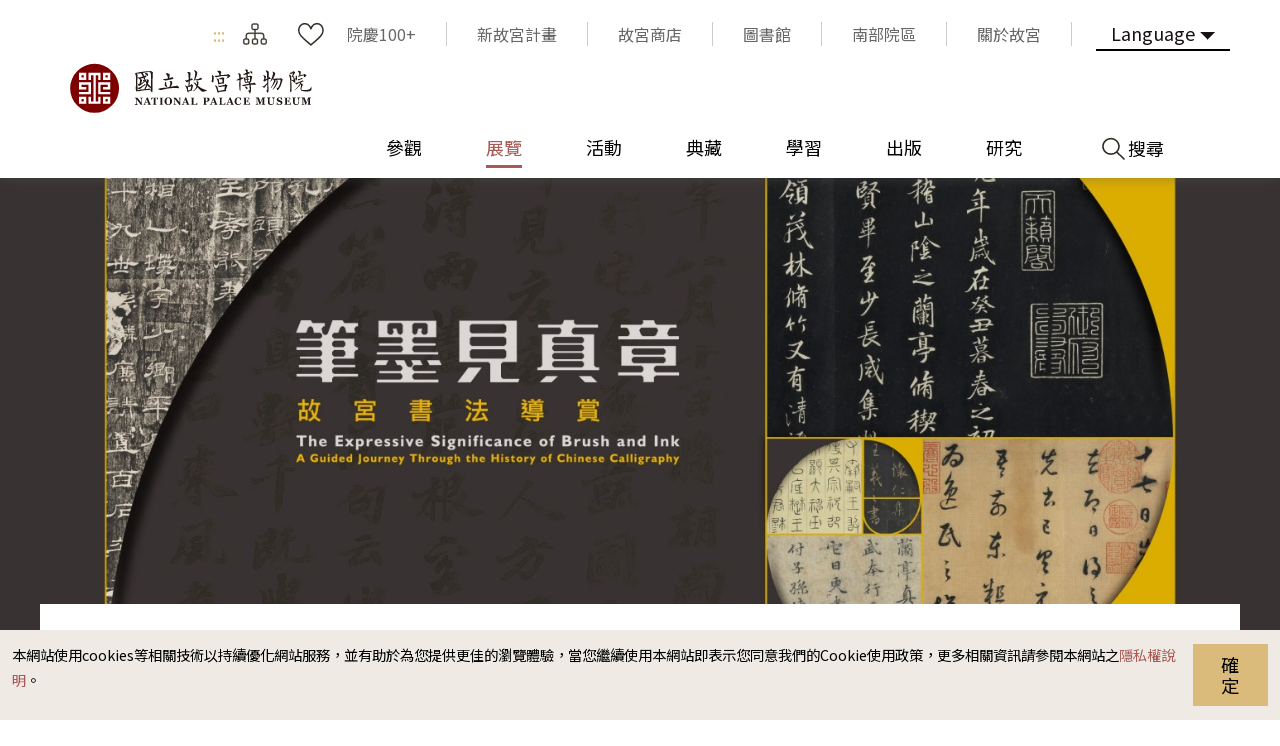

--- FILE ---
content_type: text/html; charset=utf-8
request_url: https://www.npm.gov.tw/Exhibition-Content.aspx?sno=04013262&l=1&q=&s_date=&e_date=&type=&cat=,11,10,08,12,04,07
body_size: 153501
content:


<!DOCTYPE html>

<html id="ctl00_html" lang="zh-TW">
<head><meta http-equiv="Content-Type" content="text/html; charset=utf-8" /><meta name="viewport" content="width=device-width, initial-scale=1, maximum-scale=1" /><meta http-equiv="X-UA-Compatible" content="ie=edge" /><meta name="format-detection" content="telephone=no" /><title>
	國立故宮博物院 展覽 > 展覽回顧 > 筆墨見真章—故宮書法導賞
</title><link rel="apple-touch-icon" sizes="57x57" href="./images/favicon/apple-icon-57x57.png" /><link rel="apple-touch-icon" sizes="60x60" href="./images/favicon/apple-icon-60x60.png" /><link rel="apple-touch-icon" sizes="72x72" href="./images/favicon/apple-icon-72x72.png" /><link rel="apple-touch-icon" sizes="76x76" href="./images/favicon/apple-icon-76x76.png" /><link rel="apple-touch-icon" sizes="114x114" href="./images/favicon/apple-icon-114x114.png" /><link rel="apple-touch-icon" sizes="120x120" href="./images/favicon/apple-icon-120x120.png" /><link rel="apple-touch-icon" sizes="144x144" href="./images/favicon/apple-icon-144x144.png" /><link rel="apple-touch-icon" sizes="152x152" href="./images/favicon/apple-icon-152x152.png" /><link rel="apple-touch-icon" sizes="180x180" href="./images/favicon/apple-icon-180x180.png" /><link rel="icon" type="image/png" sizes="192x192" href="./images/favicon/android-icon-192x192.png" /><link rel="icon" type="image/png" sizes="32x32" href="./images/favicon/favicon-32x32.png" /><link rel="icon" type="image/png" sizes="96x96" href="./images/favicon/favicon-96x96.png" /><link rel="icon" type="image/png" sizes="16x16" href="./images/favicon/favicon-16x16.png" /><link rel="manifest" href="./images/favicon/manifest.json" /><link rel="preconnect" href="https://fonts.gstatic.com" />
    <!-- 字體 -->
    


    <meta name="msapplication-TileImage" content="./images/favicon/ms-icon-144x144.png" /><meta name="theme-color" content="#ffffff" />

    <!-- Open Graph data -->
    <meta name='description' content='筆墨見真章—故宮書法導賞'>
<meta property='og:title' content='筆墨見真章—故宮書法導賞'>
<meta property='og:url' content='https://www.npm.gov.tw/Exhibition-Content.aspx?sno=04013262&l=1&q=&s_date=&e_date=&type=&cat=,11,10,08,12,04,07'>
<meta property='og:description' content='筆墨見真章—故宮書法導賞'>
<meta property='og:image' content='https://www.npm.gov.tw/NewFileAtt.ashx?id=33055171&w=800&h=600'>

<meta name="DC.Title" content="筆墨見真章—故宮書法導賞" />
<meta name="DC.Creator" content="國立故宮博物院" />
<meta name="DC.Subject" content="內文" />
<meta name="DC.Description" content="筆墨見真章—故宮書法導賞" />
<meta name="DC.Contributor" content="國立故宮博物院" />
<meta name="DC.Type" content="國立故宮博物院" />
<meta name="DC.Format" content="html" />
<meta name="DC.Source" content="國立故宮博物院" />
<meta name="DC.Language" content="正體中文" />
<meta name="DC.coverage.t.max" content="2050-12-31 00:00" />
<meta name="DC.coverage.t.min" content="2023-03-03 17:20" />
<meta name="DC.Publisher" content="國立故宮博物院" />
<meta name="DC.Date" content="2023/6/14 下午 05:18:48" />
<meta name="DC.Identifier" content="A60000000E" />
<meta name="DC.Rights" content="國立故宮博物院" />
<meta name="Category.Theme" content="440" />
<meta name="Category.Cake" content="DB1" />
<meta name="Category.Service" content="954" />
<meta name="Keywords" content=", 展覽資訊, 展覽預告, 筆墨見真章—故宮書法導賞" />
<link rel="stylesheet" href="common/css/tailwind.css" /><link rel='stylesheet' type='text/css' href='./common/css/zh-TW.css' /><link rel="stylesheet" href="common/css/vendor.css" />
<!-- Global Site Tag (gtag.js) - Google Analytics -->
<script async src="https://www.googletagmanager.com/gtag/js?id=G-RN3K7XH9VF"></script>
<script>
    window.dataLayer = window.dataLayer || [];
    function gtag() { dataLayer.push(arguments); }
    gtag('js', new Date());

    gtag('config', 'G-RN3K7XH9VF');
</script>

    <script type="text/javascript">
        var langNo = '1';
        var serviceUrl = "jsonService.ashx?l=" + langNo;
        var captchaPath = "";
        var openInNewWindow = '另開視窗';
        var needLogin = '請先登入會員';
        var langName = 'zh-TW';
    </script>

    
    <meta name='robots' content='noindex,nofollow'/>
</head>
<body class="no-js">
    <script>
        ; (function () {
            document.querySelector('body').classList.remove('no-js');
        })();
    </script>

    <noscript>
        <div class="noscript-description">
            <p><p>您的瀏覽器不支援JavaScript功能，若部份網頁功能無法正常使用時，請開啟瀏覽器JavaScript狀態</p></p>
            <p>
                友善列印
            </p>
        </div>
    </noscript>
    <form name="aspnetForm" method="post" action="./Exhibition-Content.aspx?sno=04013262&amp;l=1&amp;q=&amp;s_date=&amp;e_date=&amp;type=&amp;cat=%2c11%2c10%2c08%2c12%2c04%2c07" id="aspnetForm">
<div>
<input type="hidden" name="__EVENTTARGET" id="__EVENTTARGET" value="" />
<input type="hidden" name="__EVENTARGUMENT" id="__EVENTARGUMENT" value="" />
<input type="hidden" name="__VIEWSTATE" id="__VIEWSTATE" value="hHt5KkmofGQP+fnurXc8UMXvu6E4993d4H52RFCmxvX/PIxxnpbuTzR2rkm5Iw1gCrqHFHAXwaJN7c1MwzDxX7h5cyecJjtxfMwWSAuksWO17NCFoXsApTvIkwsC/G0yAjZyfcNrpR6OL4VpCdKsD7vDLy8g4kSPPdj5608gjhKdDsjPANMBHlGufaLtiMSpxnTWKtVT0TzyyLNi853IE6wY9dvtdeQgMGCZfRchLChc1JvbvLTUlWq+wtk+VR5uNWgZuuGzN+kUfmHGu9mc8LmcmSBT13+Ddtl8Pr9JLz/v0gYLmOnI4FjCD8Sz63vbK385PUk/BK6v5xQQrNjrUZSlOisW+HXxyd/aZwEiSIIg49k56eFc1/6tGH+Lao7gEpOPxlQBwUGs7UCY3a/T/cicPjj2bfnbL69Yxg02PCBJXFBYAYDIWgfSTobAc3uX3W5U9hZD9YxEu3f0LtM/VRPN0fjyjaItgNFeW7yQbsjWTbNzW/T4rbUdrs8sb/WqfdUtMwBds3SM78mv3kulPA4iAVRVbPUt/SS3HSFuWYkYOVrYcAVp7qh1143tXCK7tZ1nWadPm/Iu6H83s0m+Ss0NVnP15gOKmidzKjvlxZdD4JtEYpQZQSatBXZ6NF3wyvVzZeis68z8ndd9Ood7r4pCPreYQcxSXtCS0U891qK7ruIkKpO9XyS+7wpMg6/ySMernubCZB3XB02F2rvC6YIr6h5XJhUcXEwS06f3/bgiRyYs959tndQUq28Mb+smlxCU261G0J5GurY/Ls3kj10ikvGwRkWYm2z5FezTPzbJxL/uOj5B6rbSk2M8gyfjFCb6fK0TWVlDeojkXZLf2pChTs3Nzq0vxfzG6C34BB58S/F4tVFEBikR68h68QGIBs5d7jSS8bCodE5pOcRA/73WDTFoWfcgzbETSxnZGig3269fbSrv1Rv7mRfer6VR8DyXxDo3G32o19kP3W/E21cjE6VJ3Avzf6ezlswdMD/f/vJhD7YcoxM1dPxNmq9taFLPG9BIIEiqg86w2rlXXt15sNDb8BaGCA/jIu/6XkSfZv8vq9YjLmqK9+rMJAZYWq9RjtBnOJPKYwY/0PSpsl9pvLL90Z9On1ZSNzfk/BcjUiOQRVDnXLpFjhS05SX2IAS3ZPxSnoDxQExpOAUHpBDCEZ2MIT8V7Lth7Q7ZET5pNAV5BltUtKY2J5g5l0UbFgdyvlRGKBw9YshB4NObOgiF1gE+maapzK0XDba5Q/ON7s/er9SlON+h8lVd9w5eP9C2YJp+0ZWqx3e3DdfB9VW+o646JjE/vS4lDv0bs7WyDMHAtKifdS3Y2sqkwVqKiFXvNdvqtOJXWwhZZaHfWQgaD0Q/kv0vura1QZmIKrz75rigOlJWCTPg37RPnOTQ7A6KLX7sONhs4NipArHUQLgpm3WTtXW3gXS4Nwb+McwTN2L8rqv90QdKWIwwHBPmGuvMla11p8PmPskoKvC21p9jwfRsj+lc/jsJdSRBClgX2VQZBo4NAGgIb0SUaGqfAocZTdSAqQlW5hmBMwPANTutIH15tPSIA+6T3TjAXCnb3Ag6X+K3iopRH+z4M39ye8U0u3YvnY23JYqLRMpoxw6N4VmwElQ5ONcJZVYxSl8ZiyaCEAJhUzGMAO196ZMDm/CokFhyVV8xTExFnM1pvlWXAxsZriqtIrL8MePzE+lvVZ8ce1fy3JW8tnb6ebg9w6hh+KrnAt8hN73f19nDMlNr5ZlQFoDSksiFjySzc0mViVa4LtaUAzEl8u5D8KOQDLOf9Ji9EZ0bpakEQh908yC1GPl/X3LxYgdxH+7ZOOJRJG6w+H58eEjL0khYY6sM2Nm+xUOgjnQ1aeUwFu/zali76v3sHXG/aLmMYC7SoI9iO6q/o8hNfog3AGBXBbx5C1rrZjDtg2ufeNBGkHFsLNXUT5jHCpI9H34gXJSUGZGbRpZdPzXLxkHDaM4HIV6mKV7opKwpON+nL5WiaXP7Nw0P0YPA6x2EnqNPVLtXH3egcFInFgMgL9r7aZbu6vjSTGFx2nN1fpQMnCfvBmNFW+eUbqBbDNCASAB/hAJhSSuKyHJt1d5ZrKumdt31Nl3rn5Y4r0uK6yRovjCl7UCfcXhRiScXESP9WxoiwXzheV7CRATVjuXs1pvwnsCdXCuVwD4oRc13Ju/WAp3UN7vRMv/jfmctvuhJRfEpum160AxwlP60hzRXk/341NtmMTTXBdmVjXTOHOX1gNhCXC46giLLWOYsMb/VNzMsUcD749Mec7N6+zCmsoVkNl3+4wZSga67cBoKNKVtWGaiMJMCvb1rOedIgJIxg49akx0I/esEBsvF488mBYPY/c8lxn+eU+6I7KVeEWKrXQFPD2jyjgNKR+ss7wenIZaK/nWowsnqPqOEuS4+AGrM9wqjwh7NVVmLaj3VhyW4X1r7unmLGJM/ha0YguxPiGB8qrekb5XSrulNG79Li3nMDH+HofLE5OxfKuENWGeLWgaiIVVr0qDNcWZjbs9Pozq9WlVsOh0f9f84W0l98D1sPpbftV7snfd/87H/m1PK9YS4LHBMvPcKzsiwWCUPYA6R+ys9fxulmFxu+YMt4Wl3Ak+l22oXRPcKwvNhEUNcZdNtvKS8ugnFyhslPEZx6wl787Ivk3DKAJkcXlb1VSBiVzcrEvLzTL+XmJpFhWmWKGWPFyk0C0mdwYQfFB+C5W92T1vJObK/EfmoNGwzlRK7XptMqjvO93PfpwjmrbOHeZt2qVcBiFWOiT9S2dG/bbWrobQg/Jl/oREGog930JOmGD7e+aSLKuJy3IGNEg+MqVrDGqp8++rVHwwsr1HIhS4q4xu9zX/[base64]/EraHsB4e7sOsSPQ16zUP5Gw5j4mRqiYV0xvOUEgBD/tHrS/DHAtJB5+IQC4c7XtzCiBiPjxgSuwUEikFevKaBVhaWrwMn9ikD7KZ/QORGzvUsR/KObNb0sQ4DMItpGIyUeZHX/hS8SbUf7t9xmWv9bay8svslaf4OGyGe+opf5nRLTejCx8nTWN/05mHUtcSXaDXWdDvuGzVwBgd2+SsIUNCiodOhbnRNOOVOJPwPWxOX1JRKWsUE1IHIvdmO40ydnkjy15N5N81gK2H/hSt4TlTL0lipfWHHzRmp6tELDWsRti37xRoW5hztTOe+hl8AkIYargEWbt1gxKT4powrRb+Nbc3L82BYq/1YcVxlq9jNn0g+oqap3zVCdsfPZPmlnMitN3KaVG+4Y6SpNuXK3LB/PyhIQ98bAvuzJQ3z/SM+a6tnpv/ZprNGW4uEuCPK1uqA22fxiy3TNYokiveH6Jj9PyE5qckmzBw69NIahOFhTljTAbDqYkDvfSPSsNKQ5XNBruqY+x8wcRJDvA3RS1yllcuT2Nhq00IjBQGkQgHy51vJzIqsztykeNlgXqqZj/tSKCqa98wiVg0TTaOhNamfqZr/gDvfkN4m1ts70TxLUgRBjmyjHwLerMjz/EesoHP6Qy0AeLlw7iih8yRG/YfzHgtQKgZ8xpucjFyQN8XtirQdf7qoODPhoqL5n70Mf/fWMEB9zI5GM5oK+xv2XmjuNKk9K1kbTJJZ9UBcDNFqRy6Gx1O64RSdQxBOJWc8ELQrHcXr90vktAx/bhUq4qmLy1GVLXBh53EcuWfnwHO+vGK4+AmTc6nXuXnhDOgykzk0msHJvF8lvs+9yASv3VHcAmzqQghMFwVqDDT2UVg35jtI5dvPhc2iyY8QiwKCvZAIBpLVarhpiYs6M22pnVjGLWYtN5AHf5xT3rEE/dV6GMpdUoL82S5AeG4TbJeB8z64X1EkV5BlgodsuL/GCjcbeoeBnRJ/yxo/dYhhXC7T5JkYW5TOrlXZua9GSlP/F0jG6xTgZzcixHXzjwK3QoYVTP9p2uGi7XwICFBfs9/3dBh3ipq41vGmaCkfc+DAoroEtvP3+CClFLAmu1Ardd/T3T9OnjYEZGZc0aZj5ddeCdmidbfsc1DagrTC7zIKYTQj4i7yDogJ8mCUrxVJOgbNChBlxgKa5KBwpiFOuPGu07BOmeolqu+ABDswrS1OeCpAlnlbPtR5OEbmkhu+T0iTajv9VKVSuScEif3IsRrbDLyeJNIjO/U/[base64]/93wQTa3vYxXpLEiy3gOxvH67eIE8FWW/19T06tKl0SrzAfszzMHfEaVIfqSD2uSDBIs1hTCI/9zSMUPXx3xyWoMBjh41TBoKwF9kZ+SKPYe8bomafIybY/kC4LuwtY2RTQNmy9LrQsx/qoROq3OLQhxvd1TktUgvUAZrbzmDxeddCNZeyKyKL4RAS1OpJd8XBzoAA4xSwe10I3o8FjQeSuUOLeIMVd3f6DeoAs6C5/U5tambUXbk1HbUFmLmxnZSFcwcjXefJuoD4N95EvFBwyQHgjLd06Vf5G/iRjt5bscgTTL5NTixxEh3O05j910XO//yrTQfyoVsv6FJvozT3pqwNVZWsT9NERJn1sT0SWtqJjXUtHi2KsaAgzaX03zn8zxihrv51WPGWvqHNzK+I6KZ/sdLT+zMPa6MrHnHz8pYVmimpZ9tJa7gQwT2b4P2MEZofwcfTcQhevrg3aTtmUqIrSBUPS1YmfLBORDaghaHpBwYoGbKwx/5be74WZNPq6ldLbUHSuzqsTK53oKmNN++0fgbTVzvpVnP5qdj1fGuZGADgBTgnMP2SzQ+Kqus01R7SX3trPrTL6GrMQNqCu9Y+PIaoSCsrHzWW/[base64]/cc8rC5Y2z+r28w4ugnrgprgTH9soCLbyxtA7cqMrSjKQa3NuzTbyonc8JOyrjD8wgxio96lM//RukPcdGjm7sBzo3ao1YDfa8YB5tafpJNsQvjNNGaqggh/5hON9SObDEoJslfzFTMPoR4cpsjpkr2AfRb4GzFu6DYEsWyEhrlQtu6V2eJMvPP1A5Tjk6LkMouHrIAK8Vs9kk5hFgNpwZvKzq7VjH6pkRNUBoKfxIJzqxeDLKBge1lO0xtkeF2c71roWQVPnrsdCQU3h8TGIgWFPstNiEIMcMHT6fQdaGAKAyiv9TiSq8fmgULb8T/U419OSlkts7AffkrAQh1YaNF7sz+JeDlLIzwF9gKrAexaNxOF2sGnI4R+XZcFQ5YvydPh6frOUJYvynxa9laoKxbLPSGoZYLv/08z6jNjoJYVZA97Xj8VP/a1rw8Yu1JSbIIoGYfUTxfdWUuvxu4k4X9fUx/OUMxwfdHh+dX2x5UjwWyMo7t5IYrmdVFfr65Y9lK8pz8QSaRxoKAkPphTejOoUCC1NQ6ss+FXIzUNmw9hdax4nz2qzGFjNB5+5b5e8huJNPYwx+38zL6uDC/gBoRQtmHKfPcLnqz00jomXrzERdoEKet5FVPh+UqlfoSVbcph+nMyh3Cd7XDzJdYcNgazYY6RZ/21PNULpxyqQuC7Eiu3uRcj3TkAIeT640+UvmiElPjj29gjL23TmWKklAWTgIrltsoTvdDeBj8dDSdSwwNKrap343OS2XUIMz8UwuahcyqzvnQqRHnAKLM5v5JgJadvOu4egf1YpoJxxMWUhBRTIJU+P3/5jAUvKlW9CPMtXtxSo9y097TLa4OGFC7+1H+ORL4lmX065naFfaTuXyjyZ4g94DM2RMLrLvSyYJb/wEdC8EOXEKL77+VzRqkDRba0Jznm0/Un1ZGrrCV/cYiBk39+2K5PWlrSr94tDbwgNz3qjC0WecQCX/kJdzXieXVl4HF5lLlNE56P29qdkB68CVhiDk+MZEB+DBS3rjVV3Gjfk3tgAcbb/1SjViWAPdhTh4m31lOglhc+sPcZIIF6YcRLeAe/SCJonQGIdGqCXy3aiMSX0QhCLuvJuLWP6mpuMTLlwWD1I7zRqdnIKiOaElZDKIi7jwWDPW6y2lEdvXiA2tSWrVAXGbxT8ZN3IkXk87dOSEi/Axk7JRLRZHeK/Ggo1WszDmbR0esR1r+TIVNnXSi19TZWkmwNvPjpZIZk9sFa/88+O5VPY7fPWFpwWmU6+HuU3SWNPg6fVAKdfiR8y1trT59z99OuChIy1YIiTtZJa0/2cymmDGtT+kmp1UcJ8rweDALabbbAnfkux981x5apECOLlLklaz7SgYHFaRbJcoGp05XQ6QgVu+DKUXDb6dYLqdsERZW129S2vwFWNvzkLGJc4C8KnF8bwb/TQ9G8cIkgxZpQm2QVfRftnAGYdKgZwK+bx5nq97fF0v/VybOedg0/5gsWBi/XzWcED0UcY8v/6rJX2040+AvrwUl/[base64]/OZzGyFh4lJHdftG3BDGb4+UnMLCl/HlHcFXLEqzUG0mGONrukB8DFv2gHTpyiFpBmT64aOJOSC6FnTg7qrl9ofK2RsPq9aPwYo6npJWA9izeH+xAdzqotlDpm7/toRO7Oumi+CyWl/4YUwYXS4ya3kts4Co1Ey/fmSugVqcdI9qA7oV3QzoCeuEW72FTYqDMgJ9X2sNTXzy6/2TS4qr7gT1KIx/dg/cThnNl8yFn+NntwwL/Zdo65LaZLzi+AaOuuyPeATe6qigtsjGPs8jzrxodc5FcqtgAzpqCSQDtPFrD0fntiXDpX1C75GxQMRrkxYgQS68asKFzE/guGgMbMBa4Kt4ckKYUqznyTjqI+E2rqSjOtASUL71G15LGekQphVvNheJyxycQNLVmCzGmVjqU6yqYm1OAF907oT+rg6MY7/sO4eynOwgRAnjgX5WRN/8tztCP7Nbo/9fZO32A365hEcjF6FHI9PbTmfXxGmgN0MoDm+E7HEAFAbZoSHsb/bZWi+GldsBPAjNpmk33+R3rdxbiDlTO6mgHUqgo+KCc7APyFMn8cp5vPL/O3kb/JoEea9byxYHP/3sPc1Pyo3XsbxSKq4esTrf338K8Pl2m+6S0p9czIfrbJCnHPMCAwDQftJ0nPp9dNT8hRxiyj/Y4H3w04G9DXpN+YToAI3MP5Q/l+XTZS+Jpk5bXw9kYXDPi/anQvJacvakRmmy4JkTNd9cFtMbsWMwcjeqvVoIel//8221BhzOF/BNi9vDt6Z+yyVLCGnN8ftiuCb0IUE+EvjYlq3Sv77swUw7QS88jkVTbfItw3wD8FlgnkhaQU7VZSvxkwAc4nakpHNbXacHji/KialHeel+pYHQ24/ZeCtzcl33ZzcQ4/boGtkHbC63U2Ib0uwfwaWGmliyQeK8BY7JDJCLvnutYZ6X88Y7oiX2S2Ol20yW/yEkgC2sAoYcalb0Bx/oewrEBBRFR3WXZydSvbH726AUiPJDi7IYZ2qANubW2oS/3gRL5SnPukG8mOKZ+bYEQd0pIXMvn9gDi3s2AXt8YYyX7XiZKlanAKYFiEwGGucsOwxB1ijqHT2mumkg+d0zzded8HaowqL8XhNdv+oVz9cSbBneupDnrrbRgBbFtIkVWnFYm3G2NM7GXghGvc0xMf1lguzyqWhHerPrnA0Bi+RR9Vb6j7eNVpl2Cd/m/wnIMUt44HSUWD4k/qyaOe6VVjonsInwb8hmPml/B7gZZUTgHZiyBwl1ct79LDcLpBNlBVOA1hpbWOpktvT73W3sa3i2MJdOEstM0Zan5pwZxv7Of5oAEa1jcn7RcfYcIpeF7C6A6lBgby31eLQ2VLAUEHb64LP5cyWUO/v8blJWCZjcmJJERaE/P5CjpIY917NSfOlYL52CD+ub22LeyvpZ95gXUPqwBrpXBD7RZcDS8Bn7G4bn2ymeor31fU/y3qqlEhu8mYNakvOYKEUVbBFKITYO0lOtFOvsAz6GMTS4YbvNECN9+8nqr3mBwzSTG/1Ms6kAtjCLch/03h8Ny6237PByQKBEAMHq7q6D7w1m0np7dHxjV7uriXKGIB0JaGdCAODSTVaZkTIUQsYSFeJOeBPTwLUhXHPteOTySVQE72A42Hd/g4QFJB2cBODegJlE+sm+JTmTP+g6fE3QmFgzX2EY93SV/PmIan/CjkIrYfYGGU2r4+y9HKKEatfZALJ1uGrduaK2cPCt3pZj1ZRKWGQPmICe/N31mE9PwyziNFIHDyEw7dTJORd9TJCpwfNShdMCUQfMgZtvNXo5jdnVrwA27SFFcTv7u+lxGxZpMB6qCaDgo1kXPE6IyV4rWq9BJSQSflXZiU0aqGdjZdCFg1GW5vcrHUuzaLBuq2T85q4yMkqPIPPedLFwYZ/jM1r6lsMCr88ydDokfbQt8h/kIjFLRAq3F5pg3nviRuPF7bbJSRIdwsJ4rRv4Vg+Xb/ezWIrU7er09VuE1YXlb/84otEWehBHG9Uf33TJIDEJ6XWa8GmI3RRpERTGx+1n4WPppvjVH00u56/22i8NUizpEvhXIVCc8NjswUzYeBhqKVM9wwfo8OnqABk8YgxlLhwWJPAzw3u/LRxSdN4hVySGjq4J67WdoRxT2yU/ZJyextPFbeUWq7wpnHHlTJRYrG2OVESwTYK+yQ0BjSFlY8aWBba3CsShCD3vSi19v35BMgOQg5EVCjZ86mZvkQMc1U4n60ybDmJLOokDDNJC2gQ6tY4I/[base64]/IuPNKnwsZyOzjXmBdP9U7x/cg+jTaJdTXyCRuhbTFOvikHSgU9yDbh87iclD2xTCeg2EuPsJuGLnWFhLAM/Vur0YGYJKKMpCGFryJN4iW7fW92aRcY853IvMf7/HHc8dpiSfJo0q3aJEueDmkdNath5EUw1pllUkZdz3RtMpXrOC9YjDLN01U0UoR4bhmcBWJJasRu3HE/05S15qhph57FzZC801m2lD2BIJdsRYBWfldaLci8zSejH8gR912WVnYyID2cvTO3bE6+/rmmQw6kOdhZTP6ovVBXerYMnd9SwkWVQ9XPGK4vanSIChNWg/62km9rwWGgvzQY3HXipzDgSRxoEaLTH2Pl4H+KNTLPkLH2/zqVINWttcr4ceGmTdtmd4BAn2fqv+vvy/HWvBuFVM3934+gMVPt5f/ZmMFtkdr6zdksxNFy/31EYNdwkbyUyQd+63ZUVyCJiLEfb/7RJ5bFCamslNNGt2kxwm1Q9W+EKOWP7LaXvw45+lX/PGfJEhjn/RXLxzW9Kz78lPxGcS8vgHFw8xkusGn69iNvZQgCwX7Zdi9lDwNyaJaE2kTaR4rZjpStKTDlVjeh9Y0hSKuk6WioS+UEV9ssqeSGQ52JtlHi1Iou926H0RK0GtZA4z0iNDax2/CtJunhqnWoOK/FefALVdPT97KlpRPqwFYxPmXGVjLTWjHKTYAv33utFoVHtujVGH8sciZE0NQU4dyE2mw6XRRiLucQzpDjVSVBco1LtUOQMnNev0x2/I7TWmyrJAf3gJc+tsqazXpb6g1hGljdx4zTaaehA38nFLnN6Ynocu0QcgWDGjt3HRvTfH6QoV4rlGf/P8MRfWplODsyHgTJGfAJH8qtGcWvBRDoW6RjMn71W9YBXTLgrV5r8Bf7Maw21T4SyFKVQLBFQjeCSjhIlhvljKO2CMuos6Uw0Rb6GY0DzB2zMYz1J24TP5TdRKQS6bCkrGoIsjjQcYywTiaEKpJLqz6DM2meC0FAOOMihmNuwLl1CeixAxwqYwNevlEt07D7mD/DfHy0ojtg+j0O8stDaHbWdYrH6CTUUpCGMgEYHiFZ+QLterG4NkQuVuFuoqpyrJ8x10rVOPrEsBgaHyV8ZoNX1y8An8/430RFG6r8PS/22JiNKfODaN1HT8r4r2GoWmgGez6MgwM283x/jHM8uJV/Hjrnqkt+XJNqZKgEC3uIc3tRgS6IYp/aXV6iACGRYp0aLY9X/xha7Fgeh2CBRo/sRzN2qsVg0j7qIsiNVw02C6IsBiOj86r9XHDI8hQj3siWQdRqgfConv1L3NOTEozZEYvlxuZMNTJ2tvraj6XGwYY3ZJzpyT12pA/UC+ff/qTEGoGh9Mbio1XUtnAf3gRtASW/lCTfRJoRS2vDQV2A4exDYh+iNhKgklXLusbOfzbZn5rIsl1o3i6KgNNEpxaVEVGMiQYtbiBO9CwxqzkPXkonYdzMt4xLzNSh+ZxW3C7tf9+HnXDPAcHlxD7Pfy1rKRGBZ9nMHFZjIlGYmuiekOXu2Hy5B+GKaPPTGHfcVvOJo9XlB5AcUItKQ9JKSQ9ch+np4/kOTtSYw4ifgkX3OGqgDnbEzOJRN5SbkA2+iI3jbfhDCooORiHbLYsJon9BAf09vOecaco4WymxZc8VNNt/F+qV2stTTuB73IlnvSLV1tu2cTL50tp4R3O3nXsrwuHKn4nKOcbiEUHl4RCOwZMmzxFCNzk4KQ9anGmDkzGYE1Oh4P+wKzPbF6QYnIs1kdKPxxt2JkzDlXrDbtIdJc2bEAID9NoAA2fo1IM/4Eys6GqGRcqA8WYBFVvRLE7ViWvyZsR3tzKF0EU+3VrA9pYdotuw3kaEnQDuxdsgfcBXDTrXk74gli5Hl2iW2Cczt9Rtp9T8L1N3/Krm2mROhDyTSRXDeIFtqIxCdmK0idwJZCxiRAWyAK4edbNREsPiKFB7alcoHtRRfstKyXoP+kzCshL0lwuzHm9XTHkQEBFy5Up1FeoMQNw3/RzWRJvsrRHRbRHTD7TSfNEizdqx66YxgcqFBo6/v5s/pOscrLbR9JgCuMpNxopT1M6FM7BM6EtAQ7nSt6oXzkjUVDCg/xa8NnTKmhCsP2T5hzVqACPBduOz8i3RhLjXCYaCO7D7foiwLHldWQ8urJaYNo8HLb84t6Jx8anASbBpNcujr1OdCziN1/ODATgZlW5KTU/[base64]/cAV6mJxGqpmflsTm9FBBpq7LCT4iNSiwoo1YUSUAXWLHt3neVNbemQN9ZAQlLuMqm/SBUkQBpiXrMQeL4NFB1nKgwwljtBsLqq2kkGnKWAv+1ddVLjzpuGTj4HEAvlmz8NF1hXZXNwci6zKa7n3fVoBRMgJAhjWqBduSCywJrXMLUNzUyvv3Qh3cKqOm71/XtvCl4ooCYdsK3xAOivh67Dc7r+/5Jbmqi7IgnMwjbdGc7/7HYp5NdvS1uKlTIvu4sq/zptLFiexiotpvIWkpFKvzwVfZBwWSMGEbHG1P8PKcf/hn5PCfNYtThs87guCkPGjMe0cJLdEQEB2VULr2SO9lkN/8i5DXWlkRH634Nd5R71/OQ8T2ImFTvCUxx40Irae6aapJNZ4CTVZzmzHklDvogA41Za7lN+Ny+zB7PEt6DSbM3EcizK+CYxC8EETS8Rfgpzct3ELeax8N7TpNFf/7FcY3hzyccSJgsxisK7bbGVwGZB+clSfUgsBpt6anYCTHsHePtTb+00H0RTbCmf2JvrraKTsaMoZOiWz4y5mXaNEFdpN+Wxh7xUWbeoiMX9KH5C8MJGu9YDyqlMu+odosnDxEXOEhSIuR2Jm4rBfqHE1Vv2RhJgBFkf/yQlJ1+OGKYeYKYtRrn7J+4+3wNOlxRz4Koeb8MtYrxMw2XUS1sT3AgttMG4q2CmaJ29rs9v/BARi9dsbK4EASsiY14cXFerpq87r8Vl4VT9oy5wzTNvP5iNmxalnkq4M3HkN4zL6F7ns8Eplx9Fddk/VfXIY3ykT3r5qzhtWuA6NoalvaotbFOCqovyPVE+aL6J43zwX+S/Wuj10HKR2YoR1sG09HuHkHciAy7RzY8V0GyhcyLXzgvecbwg0WwAL9q+lLQebftMfKhpwJH/1T7Ms2/wTsvtjgez/Fr7USjftoE0yujFqbpeE67mLrc993Jr9x5cZupfC8q6E0OrA6QYyHY7Hasa98blh8RQ9d8Em9/qACLI4vRIaR8X1aBUJCXFO9f7+Eql+0ZFgW0p49AZO55n8FI1Z3srx72dM5BMcZAOtLTJOsnWOCa0r43S/LBHdzIK1BBV/hcLQg/510hH6tnrPZaLX88LM2cEhUvQqdcarsxI0bHOOp/[base64]/L+BScJM2gpEgahUDD14WuD6T+2td7E+opFWabEioup5MURJ8bJdRiPpWatwWEO2c6yVR09bdwSoXHK/YAevR3/YCclTomMRIUVuipGoxMbRbPOcUmV6RUi3t8MufryverCZva4a13KOJNKqDybgIrT48I63VFIfig+rCsV4t5b72lYARkuSWDR47MmrnJk5c5cuywrhJw1f/QCM9yqVvje5cOm/RdoD1SwYS34bn2nknD5jrBD++JI6Pqy6OFztZWZ916ezXFNMv9yrshrDdZ3V7XPxxw3qQb5HiYvwWh3tdFDIpUFKxCP5Fe9tRI9cQVxdMy2zODo8qTe6JuIBQnRuL/JAnwE7U3aMBeZjtWyAavJBTtEtUHCXevx1YDmKxxx4DieX+nO2T1wH464wKC5BGvramAEVrf1v4Dk1RTrzSLL9qL76oBxX6IYsu8ZhnNycvwKzFJHgbkU9FeYDI+IxzZmSZ0FHn2EhbqcemQ+IRjQ8WMzq8dtUZzLzOpfMg/M4Kec4imEq9SVW9QSiJX7uIytb+W1ct/epFqckJz37y1LL7Ju/6/ajlb4fffS8Gc04kxqOL8fcBJRCxnjJjfcYWEZmvtS6iw9X6UWj1rQCsPh87MpTgouVV/zDrSVCerXp2Q/NxK58weMACcwZOrWI9BuNCEeTtKQpURqHsoPYjLCZH7wZc8heXOx81VX6TGrGOXYYzdFCYYNSuQluVlAm9TdPNtPpb1S0e2XszecUclIM5q8NFpzfR4L4yRrhiGWy1u0m1wCpsCzDp4XiWpEdUFfl/eykRU5K9k+FrkyCShzQl62RAa2G/Z2Aj+sgIHePkStIGV30uUtQnLetfQ3MgEIOR8g4mq+75LCGaCQkR5VGLV/edufUGlxXikagSqDQ5hoBXiE7FMJ3CkQnJz+wqKPxQefmuE98HNOvzr2zNplkSp+/Qk8o8ykcjrtJvLayGUGu1FGLRj6EEfhuz2wo2kYAHCi0BbtJnAjYlTCuDJulMSM9wL5Kl8EHUCeB8M31CMVn03hCrVY9nQ5bSFDR3y4QnTqn6NSrwToefgzLaRY+Eym9tpXGjTZHnlYS/PH+2/wg4muw5DfdYPSFolFb77TUmDoAp3PfvDBoDbGnbRsrV/bk0dkx2T0HwXNMKpDxnJfCIrYBdi2FfsBb7lO+xwhOaDBsVmvoz8Y0BTd9/drMRWpYdP0oSDeIhKHnp1UJELv03ZnetkDpbIm8sRmaVs3Js18lKJRflfpeCcs4zI3UV1H2OVfdZxeTRb6ZIvA1/7A59Gb8zaacd/nSU0LODp+oguE3vOmeO1Pi9lR7ksC7CssvgL4eup7e3m90bTyljOrMg8SSbrC++myNjl+pLyF3Oqt4SWYIrjLIXJT67gHvrEcQ8LM8405QGYehX/gyYqpdevPyLd7n/LJRCMvz1MC/mIFThPTASuuTjBCCPOCwqz9ArJnIQfvpiu/rwPvavtr4iA/gZrmOsq2GPDD90NsMvPFppH1b9VJDifbITJjCkm3cNqVd/sME7/vgaEtZmZSpX7DDHWMw+I7CxnVACn7yGeMom8kz1L/rkNj2Cmdmz2HGqf/djZB8mkPmFy9vGNDO8U6OE1x2oPmyFccwNB1hmN4UxApYxdRvZ7qRkTDWv2xVlk2vGKKf6KCRgZ4zCZeYgLwA28Qw6WWd3okbzSmKrlcsdckBhyEQ6cud4OUhLykI81xm4JfXfSnRghbuvAezBnk4KFFivL76KVLQhqnpSuWWYoGyCqy4rUqF/p6xUWdtQZ59u1B8kVE/6fPsxdO6Kn80ScQoEWxYeOkleuUW/P1jqo/EmXSFGnWwZrTt3ngy+W3UjXsHggSACOh2grYDdcLIylzMPpjNlpcRFJXjaHYN+1Jn736/s1LfPsbH1KWaBq5Fl+YdWHe2dYbB8WSQ9Or9MP8Q+NnDhUAzaAIYZraeGl7LLYkXPahIBtUInMJaiAbxpqPXD5iviMhc0Sz2GhL+PM/BMYxKR52u5D1bGd38k5tQgsIf9H692RoFFGgSa5wiG0OUT4qnVz4x+dLaGPPlUnMj55xBw1uOvOkA30cehfp/G0VKacABKrH6EEDGUQJdj1ir8kNlt3je0WTuivJ2rzrSiqkSqcDElSKzxfAK9SQmx4JW2vtNSnLZp2RDH64zVrWoqXR/wt7RTIhcgIM/tq+eLOl89B+Nil3RnjpJT6FTfsHCV7X72EOgaysFPVGVUD9yNaB0VkrGHb+kvwUf3Yro7qtgwGzSA2l51ndgTtHD/e4iiPd8reYlRS/pKHz34/6KE9BDPgIF91A8Nv9oV5CBr9dHi4MV4VLPnUO6kwm48maRM2JdWGvY/BBlCteRk5GW5/dVdjA0xbVsKtMOxuPioIfGj835xMb44jzRf0/o0xbwP/pGij5HKMFgnqpXXnNaRmwZ8d5jkYSAdj6ORtOITY5SgM28/5+wEjR9u9Lv2PKa0STyJvG4nCdM3twauDgzetIkmfeanzFS/VWdkvdR8k7xJRLBZc1H4vpxAcXQ7gLalrsmU67BUHEItE7Dxz+lmGqZYLBIjDDxITsW37S1lpQ9nD1cbdJ0O6UP+wAFIYVHjau3ahc1xVfDmX48vTTs8NqQPF0ye5YrS2ih86pnh/WyWCNrCv8LJ0qojLsFFTCH6jb6YGjwtuR1yYoQFy7s8c2jKys0n9w8UUHk2iG9QuyCwgC1Vy2rrQ7H474J2xR08Y3z7vENTcuymqfBeCFtWsrTezfI4/ZasHTQu6R8ItbNZMDCjX5Kq6IA+qh9XGR8KkM0ARDYlSyuBJcUKT9XUpHDrN/[base64]/z0x0Mi8vhxyJOImoOPFFNCcmWBio9A6TUI8syDtzQMshl/v3AH5/eTI7/iNykZvzCrL4TZtYHpSeddFgkah75sXlh9qpZ0+ZkyOB1cN7c33fogxTuLukCUHBrYB59zUp0uDSUqxXBvQabgV3P2machrt6zykvBMVrKSLfj7962yBCpcJZbA1g6oR5up5/Vp9YNM+OGMJkw0YtNcoWaX0PSfWjSlom8LLgdG+RFqUgTOazRC6gegjEuIvhNuKlMBourrLcS2jpJ04RYK9mR6Vd8EtZ48my2lzt/8hUSw8wYnBHePLIcsF9eH+l80UF+eBZTa/nBvyIsrQ/7s3s0eVeUC11H4ASLGP/GoiYbvrv9yWbbJXLIH2d5dsvsRdzCs6nXvWvSXNhv3WiJWCPDVENSgU13WCHBbYYtKldmCWhTdlrl/B2pFelk4X7ZtdwGUrUu28vawI0l5IkL5IvjqcSBrsJa5KgT646zBd1h8n8NaE6GSY7sfl7NjJejP9eKqugwYoU6W3xSOFmzr5ty32dxFg00WR/E6j3Ufzx721G/Hkws678GlAN3gbnTRjmpV/DmP5uYuwLkJMYlI7sOdjy0J0AAX8l7crDYkmrXf6RGQlOjg8qq3iVGESmORpR4Xt7HeEaaK62gTpCnDwzbCOO2XZlLE2cKx99SZKMJW4rXQhyJmNAe9bCbMioRFHq8x2mVAguzvqO7lyOM1xebsAAJstY6nmtzIdlKA9xE9jU66txuHKaOy4CI2ygy9w/MJwRISI4bzDlvTVyvtPsbX/S583CGjDq8PFCMZwSkf0c+xBV/Nfyx4bYpVX/AAn15I6hrMVMYAE/[base64]/p9+n6wJrptKjkWYxg1yLZp7j5YVUe6ft/Lug1b/qOUnN8mUQd5NPXnUGRHavZai+6hslugnPiVl3FiwgXfK4P3A4rY7STrm36IIifGo081iXWEe302NBHAmIwpnY/gOq0Lo9LpccrTdPVQs+nyvlvKB+DsfZMrcnsvWWGDG2PQPyQ46/tsi4BUkjmWcQSUPeibjWz0f2B5ZCNRfr9asrQ2l8wYzNXvPnFySatL9HmzxrqOH3uyN+QVL3/zfUfKJAA82F/[base64]/dYQ7imwR5Obl09fZyVmqOxBAk+ve6M5GH4jCQ4hl/ec0DSSN42howz7x3wNthQ6FlRbi6OfDTXlIq2SfpycaFm/UWdYV+9Kkz5yYVAZKrx/SChd3s1I1h/[base64]/o2KaB/ubzD7OB4WDtBkzAxqj0mC3QTNOZbrP2QX/B0dv5ymGSU8QuDXR8dur0NeWPYLCDpMCF+0Lr/uwloY2fXfjpBiYVr555bLpMlHO3gISExWbGJBhUwIXBoTjJERJNv2qxwWwBzVw/qjUSgqHTuei1AqmE16isx9aBDX1FCVkmpmpjGtu9TiiDUhsVyL+1lQ6taihZxClurSu0rWDdnlXlKhEeP69SwGdd8X/dMo9uZd8coqChUMDhhUz9gFmbKdTPOqSwnNh/tMRMP1zQtu7aghYwu8p7BAu6Fj3OOp1vdj07+lzMX44BVo1GycFPTdD+VwxTTRCgFBoEamEcx6q3NGKxrROceNA8yT03dqWaqwtElhkaWMGcathu6e+tpikOhMLFoFmwKjP/C14BPqKzmRGHqOWuprV2/CeKZxSbSqTqZSUcY2fpuLLn7fQMhkk2ri5wL/5mRIqEcutyGoLa/lrORJetPr4Fl5W4SKe33KKEknZ2DPXUKrzhHSCC5INfAiOIUzWz6p9gH2jZa42Cc4RkM7FYI9R6rITmh9E6oMBjdpgoRigu2X9WGL0qMQ9AEzSUSvnO/cvePq7N3umta5+kC6HLOF7YvZEWqrCKvvSc9ZDNc37e/fMQj0HShz39Kg2JU2cH8WBY56xpg4zPTPOrxsbAH3bQbpuNdu+ccMESj1fF6uQyc03Sjxo8TLg7jcpKsV+lgOOZOe6kUS2a+3SsRwWDLgGe+Bla4Urf6AsbcYIp6hNe/8RncsIWv++9UxFJ1924toNtrs9r1myS2SUNoyH58o+2DbyjuRTYvdNZMS8NytY4kUIhCQacVivejsPsg3LoXhtwielo8iO0ZiqXhj5zCZCyDQOdjisuNiGhpaQ2EA3yKCmfyPtLzctO8jwclvYy/dnr4CWn7lAb05OAbVRgemuqGmglNQU34yEh/3j4x8tgRFSMBAMaNoueJCuFW6Qr1c8RqKdeGPMWJoW3MhEwIYgYIZcdsh4zRO7McsccyGp6ItMke9Rco+MVa026kjXy5RO9KWexppDfow7qKISLyVBXSAEXfbe5jCwVj0M/D47/[base64]/IH9lpZIkn2Lvu919AEzVfbPL5VZH0YbIXV6WU2ACrHgbwL8LmerVbEhzNeXyTxvKGl5AagslIZOFJuRLUnqU7iuxEfCj2ZvVxXeaw1eTkxL+Prm9YLq6Tb/Joek/j64tzXMIi64farl95SZF4OO/Elp+sfQCaQkb6TYOzmNyDletk4HPzdBzuensrvda3/bMoQR83K8QxqbSDoDtj52SAglom9XFW3Ool7EbMSYZP0QXgCFBxzHRl55KZ1r99zq87LOA6ev8/Z3YyZV/SqrJcxvpJ39EE1YK4K6HiwRyWOiPpLf0PLR9nh82cZeNz14WH2kMpaPX+ND9P/gnKsvOadChwYBNqnN1L9Zq8EzCEyxiuAnN+pmolegdc1CnsRlO1Ob/X7mLX1Aarlszg/MMwqq4HYhzoVvijc+O6j6yNxyqulQB0ht7nyL/1TY7ioV4cFlv/M3TgrCmCvC8CD/OmVWun5Ejk5zp1g9/9YztORjae4tau4qoAxKgimZHuzas5jCVH+Lwy+/arb88GaNMkwO1pBr68E/4WqCI9u/8ss0RiP0pH+L0DF2gP6tkc36welJ9MzHm6DiQB76zqr687oR0OEjOIdTwPn9txqtQWce2o4ODhILRWBibhhhBfuZedk7MPx4Pi2oCc1Oz3ta6lo9ajiQBAbc3XOD1O3h7jig29UEnN0aM2Fi17Rgsdype3FtQMD73Vax9uX34I1KVOvk/0KeGyXk5YkBVJfPlVwvZcF9NwqHpuu6ulukKEJWnonqAo2iHwkLrAbY4fdqSMIczcpeGeIGW6LOeNREu8mDf6YmYFJpQ9RFvNjxePxR+q4tBTCVt62GL4mIUeYoYFkGXuKu3sRVlsdEdAmohYKqSpPH5vTO3DZ8Auad4kX+y+fP772vtD2DGriUHCug/Vd0RLSRc43pNAACU3LQcKZ/CTaDf69Ou6JbDSb2gfz3qtYgAifc8ik0XnRzNaPyZHOEvmRKivRx0aOKVzVL7gdstKCrxVLJ4Y89tMF3TwXcbMKfps/84ZRA+vrEPxOKpEWpRb7InPhxdc8UBXvoX3yQ0IvDGPEuFXY+nyKk8ODoYH/mwu319KrCarXLm0zQpEi9m15RhTRbticWeXBsKQ6j7lGiIwuk/MoOVSLhZXL0clDtL+OTSJMmqAhEBOGsfPXPs7FyB//4f9tNA8UxQ4AEq22/ezw2TzOpR3YQsKTwkxQEgs8oKnBHSsSFXU0UVc8AZNriHTaafQtVVdpCbggyo/EyfVcdR0KuNQZTOJqbfCqXLmWN3sqh2lZG1JN1bjsNjW1/u3tyuogXg0Cd56nx+SwJ301dXNzCvM8Hrvmqyggo1Y87h8IOumOsbC6YHW3ZK7gmo453/jfp0+mmE/k9RpZseaSg/peKbWN0J3TF9ZM8KlksaugceHuNxAXew2aNJdRwt9M8JMBiF/Np/JH0FPA+ac9+k/dnmCYlHK5fiD88RH12mds670b/53CM9o4s61fsKT5hi/xcin/L8/Ep9c3/Ef0R7R7XSmiKqtEjlw9NFCGliOH4N0qJ29I5Liu1hfddMWPOcpNMXpGvfCxEdqzqJkP+53OfSi/fmu/MK/Ll4nAhxM/PI7QX2J6yWx1Z3GxN0/EE2QJeJeybajgrqMm+yPYetoa8Z/eTb6JpZSRAmCROANkN/bbsd35YK/SgEXQHmaY1brejB18edUnOMpgF2NRvfUeGBHY2rpnn+kT5792C2FE1ke65a/DjyCrO7L2Dn3oyJteGHypzvlSeDwZhiOZpMvAnhVHxFCrRZGqnAjiPF634jBXzHT8N+lykUTtBGEolSa+oYpz/iAeQPu7mJ+zi+RPKHMkc0MlSNdOZR+YKEZPNiwCrJviYlGJInnBjKTYb/DxdUv7Yiu0tEMU7qIGTadYTTiYUG2+pxqLK0TjcdD+MkJVr6KwShV4P/H/RHazFuw7Hq5OcjQSVxjbMJoiYrWuBI+FBJUGQImDetYeXMaGtqVP1R1LlNjsY4syDz25aRVIEYM8HOd2UWX1I00lCAvI50i8/9YfwI7zzSrC/tJ4R0GSorflV8f7tcuyZP+fNtnND10zCuGLj5N61h6Bfns+vUlxMONYlH4oyaBaj6QAM6orCWh68nRD4VugatTJCwqMwjDeUlVG85gPI22aOCDzyqAgdhAFxBKQkKc8jxzDu4tLoEMhMejc8GtJLkZgIm91kKsYdG4U7zNnkfQ7CJg4Z8OY+Y6L+fhj1G2cDZL/3fdgBBqPXEvpjA1YI8BeQ6KBNSxeh0EG2XLsnZC7A+AkaOvHLIUHwHKEOheZqxsVkZRJbovf+h3vg3tuq9NOBfcmG80l1KoT9v3f/6wBKeqFlm2Ug4RUEVlp6XshPqgTemF/Z8zMnhgFscUYdR0Pp9EKMpUHuECgKlW1sJqNfUqgxaXl6BiVQgvCZIA+tXiRBT/a/xg6qfLys4c+wtb+clSV51ZqtMhkeTI8G3uZUQHWKKpBDSDrjQaJe14ujAn+l6KWkIMM2aHdwQqMI2xsedEXaD3a985jg8xXZdYmIAWy5avPoBdXsHKCl2GWjtc2S/aiv5U7D7/gicDTmzEbzz4C7EzjH523y4DrzbTqOEgVRK6zYcz4KIsat6MQOF1r8qJd9UglhlDKONyqNZfMHW+MJfcvN4Gu1zev2OUKRhTGyDWtcv74u/fuQeoGcDPUuJ8FmfdHTqNhwco6Kk0hAGPItyuftQnqLkvNVKQEKFPz7AHzSy8EJ1M2L0d08OgpSuxv8TI/2oBfvci2Jehxh+Cf1tmSsl3CwS6Ord22A6/PKCTqz/hqJ/yOQ09pPpGMVjEJCHWSFn0h+8fSvmUDEN1yVEf45maNtG1QKUYZ46eh42n9/tdCQAi49HWBSJVHtcWxGLhcJKJGWGV+2iJkrXirRfGujyLNN1e7k7agcJ0G0ZqCq3ibSvL/wa/nLNzuGhfKsJOd2E7EG0YEZEmbX11Tk5qnAc8GcWiDlYFj6JNdAq9CCLNwvkd9oylixrOKdkZolHfQ8ioBHna5NEQIuNLKhBQgY91rm0piL6OKu6g3Qkp+9U0O3inG4EBgggd/7OWk2T6Yyux+EWh2QqFgo6KhBYwO1J2Uf2oMHH40/o42y4I9i1cx0lIp1fhTAGjvLN1UgYp82mMWSOJ7/32hZ/[base64]/FFxwVEPheWc3aildAxIvCrUVVF14Zspj77MxQUaiCwFHgDcqPWsSruP26pB5II7waRigJKyVAWq4FJS4feNRgJ5ESs+bSPvKRtVqvB9XaxfnuBTzwPs5k2ZSr1hLXmSx5OL6Jpbq3uS6PgZQW5SoudjUvwPY8t2YEav6u5avIcDrHGZwEr/vi2iAqhsCZbOgRbY+NnYDQAa2q6TWJy9HhT/n3NpAzPxDOhMrMMJYmO5Xj8XbVlTsqahH8NjlO/3gXKBxlJNhqr55xtpkFk+htw2ijV/cKj54TMEGP0S6RuRq9xw2ksXQlBmfKNYntJwWmBkKbQ21SIKNSbqct2Wz/DL/RVNC0Zgk7u6/RbIH5w19y7VYE6cA0m6/aoQyZ/i0dOHFc3/T9Q8zoYXuoOjvVKaTkcJPOkjO8MJANOiU909wEKKMKEtTyuE1+CrDm//yVhoD3DEHNj7CpifmTDE5yEodxyoy4I6z7X5i5d7WwVIg137mmu9DhWJ0HTmuPl4U/e8Ve2di+7sSYx482NUBHAjrRiGiayklh9gLjn+j8D7TVlJOtXN+QCrTlxgix4SmvNeZnIndAUbjzg9cijSSHCXJBRDD8isyb/9iqe9P8Bh9uTGj1s0huqq2czSQ6fMmYrqk/D095uFGa3IE4/4wLwXNVma1AB485yWkP9Z0HtMIMI0TqZxMrbk6tMHDzZfP8K3JQYRndJOu6C5pieGnjmZELxNaoLXNNBpFgGMXqQlGWl3Ksb3do9jXK4JZgKaTDQ6jhongYleD6CPU/CV6rbSKWptC2FY/XBhxIpe7gu0Wrk2rvBkS/z3mVHAHGg+fQ3MtbVvZSa1qBOvFQhoFfbWSShHCq7j0bMJpMjABARUQl+3h0hCuiBWM6hXmC+d6hmFfiLKtMV9KSimfkuCR0RRd1JTh//GyXNpMO1Q2Ax5Db8Z7GrITUuQ0BBeJ1CkQ9sioF2+r2iekre6QFaZToESfzhTjgvVfyN9tkJrOh5HKnFwJwuAlfs9rOmP5hcAMc0LtEhy1lK9prbxbzWzjOr7m0A4gE80RkDyO4bKZq/lCFat34ISo0brriOzedvxPMJ7EsD6UsNO+Dcr+GabiZ+6ROyz7ko3zzOCOYRM9gcl/lvOBV/3Zv7YYy9nOpQe1qs/p6VhLH6sswohpwRpMCo1pOs++cW0Y90Rby5ceTX6ggB0/[base64]/DJG8WKRW21gupo24EK82G+LaJaVzTHA2wbg6n9lN3Oi88RRI9wxSYU/llAdWs5YcskWJU4sBlN2b+156Ji1oSCTbg0w4S6Vn4l0xwHTdesqWSAuAV6vqEvfNdejZlCrvi2GoNryQZM6n7G05NzKQcvCTtA4nu92Tnhg2dB+fTwmr0w0JkyMoycv8T55p/5VSWUz/uNdKH9b9hSdndCoUHZlp9mgmREcXfKOYKm0kVopPwV2o6eI+MO3QrcAQT05pisOVJhxa3xJ/H2a2LeM3WKhvmxbESnHgo+CR+hZZeHT4t7moDdQRCBne7IciC/WdfcDMAftssBHCut062tqd6zgwsnrLrkl6LYoSq7ySN4CBpb6JHhi8AkJNroZrsr6PEQQNfSw9vaGefXfxotL27qIuzf4gdg9Km5/tqK/H7adULT6ZhYxgl/9fzY5ITrnmLR2VhXHl5AyHLZriqLRMljwZ89khxOiTU7L4QqYg5gdNIu3ld3kpxLhQVwrtA3dQ2usJ4JddKh+hOUIl/xUS5kA9b5LQobd0OnTBFLlju2KST2wF3AdMUPJ2fjYOXUX2HBQXP+kfUF03+6PIX3P9P9Wynx9ZqqRJ1d+5rybza30Nz9KuMJRsDnfhpdkXEEcgBO0SUrH+yGnaNhkMKXzTuMKF6FWE1Mwjsxew4gj+RDB8iOkGuZL/81PDv7Vx5EYMLVf5tHLkwZ2oWVqFMUz6uGRsmmVgSTVYsCZcny25C8FuFfT0u/[base64]/xw5f7qkBg5sp21bZimdru5wJwNbQT4E+Z1JJGGPZ6uj7DXNj4Qg/papwV9ZcmqI3VVgQiulFNQAMrcU3ABOO3Ukyl6xN4iDkJYnCyIe89EF96E3leDbkgUi3jWfT/7YB7KxPHQc9ywz9nsKNRQ3iA6b23UbQq8EI5jrFpw/zBu9nl/BuNJol7rhXwduwAPb0mkC0Gh3kio7K2UXqo4o+2aw4Pv3nRFW1TDxGB/SAxH8HKNmRRRqDgAgbyAwCey/m+MpmDgmx+bG4SPmM39kZTWt0XtDjivJ7fquIsocwPPwsztLsGLulxXAI3Xz0lpoXx8IyvtICZx3JecrTDKxe9ZAhqlljEceI3CCVe+oHJsRGbXLcklszyNFoAnpiM/6szxl5P15hqmawt/e+v2XRmaZXGIrzjxHvlYUjjgnfWpr6w6EcyDuDmL17dpaI0AbT7yyhnw32SKCBFpXEWgArw1vA86/GGMPUXmkQy3MI/HezPP0zWmtYXLfZjOE/I+ZIVsvZjPooi9Mufb2GgRAlz8qg+gUcpHhgrQ5ojUQCx4Gi63S9yJ0MXTK9A806xCALVaX2d8bQ5godV6WBgh/6COOkpBb43hzQLVrptpxU1g6fwPM2HjZmNTFaOsk9oyHS6avgOFo9mKn9nASbDCxyUoSpCDRTPDD5fbvlfH2Ok+QEmwy6iIs+yqPNLrR0zjejWEuWQ0WCtu2IYZM3HEPKVFNIvuW6eABJnHv1JnVEa/8W+qyJDoUcXcFzoer4gLAOPYr3MmkgF6y8v5SRDD77A0tEN7/iMDWac3l7/PdRIze45/avoLbqInM7B3Mmn1K+mA/ns6+HaT2rX3n6H2LUwwx6hxoN1HcTWARrYDNYZPFRINTNexsRtUJTHa+NKzecRZObOSd6/77DZq0Vai3KI6WvvGRLBDPkUOGSTto3JSfFj6XQQdCqFR5oYVRTWW4jA3n977qr+sHbnxYFlxXdf8CIq8wY8pOomfflxal1SLSrQciNpRzJhyXMpJ+9auNs8bLC9xYleHwXBU/lM4Nn19CJNdjaSpTgJkJ52bgbBHEItgw15yuuBWNI0iVnjbj22gAt9U3drlv0PhgPy+YH9fY0QhdC/g4kYIBWEiJhVTyXgISssAYl1RyLhIyrq/t+XoVWw2bgeQRQEn5UYXXFV+m40airoS8Cyi55LbypzbFF10qJLZU49A9YuKvGSBEgDN6RN4Q3ZCwpJkFecMqFZGn/aW8RLY6EYz7qGRDuIpOF6ZdT8MnVW0Hx7imodjxU0HHlGt6N22aproDsRpomG/HtFP86QzgyNTl1RGmy7IZ8FghFMPIWj4IST86XSqfqRltWAHhLKSG+a+fq+m8SPv6Z8vkJRwpLhfqiI9jLVjneaT+ab5AnfZrUuAv92m+oC2TelZmdoZIwB6nFrVa87kbp64I1dLcRwXqpScl0ZY8mvgDWChI1TBhOlqjKP1J7xCWs8hbEox6UolCc4/uqbMxw7ummzxzpQ5W+X3/m/mk/D7Y2MhG303VxS6Md42817pQW+0nbbItGKNvUalwJzjpxp5wCt7UcXH5KSFp8sWK51j4XW88mQqcK7hIEYrUXw68Hs9lS6KRMctlPDUdzhYOWNu/8HdXgredFfSosRUW7NL/wn+kDSiNG6IWmLGyCqOlQQzgXzVPM1mXKV1dHkcxkcSBp9gBJJiMKK2zovgI1Bzi50K6AttZ88Z3IcnP3PS7VscYDc9MRjOg8RHK1goXYIayq6RzYGUaaVqwc6iDaBSwLlME5kz7D5Q0wpJIeqoY1Nef3LU5zas140fq3Jt15JslVyW/2C7+yyWc46N0YVbeA/EKmC0r5McD7aqDaEgQL1WXQ/z/n8xpzO87LwFJXZCzvxAkjCzadymaP/u0SKwwg18PIxm1t/JEmTlVsjtJ3HnBYrfMdNMMq8mc87Z6rec0/1Rvjve7Hyt5QV8dzsr/DliBCPG61Br9xqBK9172PKqs7jY/mhkFoLculTeDgwGXeKS9u7IIwl5hRldPZETTazbeypiHCNsBQd385bsehwZ6s747niSwAb7P/95Y7OkG1oUIiBGRCZ5tft/1Qw7l3pae9uxm8CAEXG3k2T8GNXUH0i6bZKrJkY6JPjB5sXfq6KaBRl61O+DbnsA36jiFOYI8cTcn+Dc/xVT4HoTXGYIV9VOCWv9LTTvScDWaaMSl3GoVcREAfo57pnx/9QmfED+Uv8wLdh4MVQSgef5GICkfjQIwwVQMXt1h43fqTv77CxWItswFN2ooiybhVfQ8cq7LUVhK2R/ZEu6TlFHyeNaun1WZUT+7PYCCNrNs2nvrRPqoQsRv584gEGF1AwxLtXhBK6dISAJNaTLJqafHZq/62OLrS+pR0AVtg94trK3vBRAXjwNemWeHetMcfruGujyWA4MEjGEuDNA7v41Nuv2PbVAEe4AVoaJa19MiA428WUb3e1fyZqsX1m0Wivuonn4vy1WmDSN9QhewtAsXhHKA7feMzUy+zNruVA69nismIjUyYOmb8rtxJw99Q04cUwtygTJot00y/ujj/0r0C4wHkNSyn3N41H8i5K/5mx/vWfYvDc2rIaJByIZDzXj/errdpwqMnJhrTgQ5SnPB4bnEtunBwBSfnqCLs+es80ah2G5A3Y3jJNf7YyhoX/sFunmZV+0CnCmi8gTWb9d8HRUSgdbO8hrwzJRqgyYgxIipYxhhfdC6xyc76L9VoY/qyoJWBiVg6S7xv/pnfixzvhA/dIj+U0SSFd/juLq976i6WGooba8Vd3lMybMK4PpZRteQprIJyeNs6Y2Lt1kDorRd0o7g5284ptw4nsjraPCL+a/GrcCKID3ovmwy8jeF+O8Ugz8vU1WIoLBxJskA05zpUCZdZu3wFdGb9mdbPnjLWu+/V4FGxMhHWD8MSqCEOcRg2Llt+oqoR0kf59xU1wF/DdzQREq9eKr+x7izF4Yzmo+BMjILbJUWPcKkJ8wC42tmP5DXBWCDVwqUB3ANdmZNN86TLfTd2ZnUZpeZ/qnXlk822Lu1WWzud+GOs6De/K7J69lBGEald6/M3k+fQX/nLPiC5peWCVllpqVMLSLP63GVCw9AS862MdIZWMobk+Nt/4e86l6oeVn6NAsJUz6PIqgPaZpXD2ZKsKtLCURqLfFGlv91BXc3NHKkxNmliwwbIlvpkq0ea59mVUj043Dw/[base64]/KYUgBeVOjF+HQ4oUKdDrMj/pFNqL0ceZAztw1b05i2NPJiJHbqwqf7MFfKtLrAwBLMc8oAJqrKGIEwh5yPRiPfIJEJCOdKf+2q5WZCrCHa+FJJyzjZQI/3K/9UDvG2K8k2aVCUNkmG0romc0RPDRzM38Ixr9zD8X4xyiRVolRgCSPT9Sx7rtrdO6Ixe0C0CVBOeh3+pUQQAubTW/DIXPi5/x9SGzpB0bbtoKK79ySumMYRk273G0ubFaiS9HRY9GcQ5ggf3+E0czlHVWEOoABQuKf4D/SNj1jUNJCzbB2/90CrT7ngm/48A678zuqGgiw3704uFJcsi5XIIlh45Za4p0A5e6V5n2WenIsQTokshw74fpDDyalgiU64CwkFCEzQEfw76j/VD77KSBXA/VjmrUpnsuoZ0AUg6XM3Eb94Ngz9gpllmsMfR3E/gbJF21U995q1vM0HzGTW7csG/[base64]/tad/oa74//PvoyXKMVohHmehhfTcIgUDuqHQvlf+PsScLZnvUKWrzKAWvBhEZ5XDrMbWNhKUlmz2iNpWrEWPetQE2+ar070A9DpS7GudeG3t/Sm1BVWzsUXNmAnElLdJKEivIZhb6J2+PvPcuiHgD9VFvu8rKKEmYASHZyVS2WurvWZmFpPhLB8gqPVfwQoT9r/zhPErF1SoMcsm2oGHzQeeV+/DjEMjSKeSK8JnSZegbnZhaVToEwkgu69ImpsG8tWi9Xp8XkGMFPBes0C7XmlUnwBpBtdtzyOI8mSrnttZbWnjmUTKDcXkWckuCfNx4XyOPFpHV2XaNPvv2fLcRIZUPpOYg7bB86DZwmvlrKdVZOgUhz2ALGa/u9tpar7wBhI17ZO78i3LCPUOUu7tNKM5wHPQD801gd/a3ouD9IPGSO6P2L6R2etQFWYFTzZe4NalolhtpGmBIfKOyJfOBrH47AXBGkwh38NLlIp64JafZWYVoZrI1h3nhL520OHifAuEBwPCd4pcQ+khikGc/zxpe3yO2LZQuCJ18/50wyjk1MlFd0duX/aiBWBK+expr+8QtiPSeUKzdMum1YRQPle4XMXSMDS/RGQpvuXNFADJrrNy/9gDctDPtQ9al6VK8cV86tLXG34msMJNo71PiPWDUWQLJ9HuyEwR0Hd+Kh+cPLgS5m4qli9UXDEWPFMa2rp9h1PjEPbLnEVhYwSU/OyYF74jNWfyoNm3UlF/+wcSj4OFjujhr2V7mwa7oF0H1n3fxbBFECpRBcKS3/aqSSnwY9U5q4UsUKXPv8jWeXVqn++xj8yn88HRv161al/+2ABtA73kSNr1QZaOpzbgeGSAUuKBGL4nkesHZvkFaQuKVjT2v7mhUKR0pr3fgo+S25Egj/[base64]/gNsO25P68dX5CMgYvHs+b1Y7x/q3dVFeelEsEnQodJXFIOWl6Hw4vwt+PxJ1qGhlwi3SxfGk7H4gLqSkrwD/Q+LhAxIkedCo3dW2ZCVElYQloTy288OcVlnWcm9+0ybaVs9nThP+MkXptv/HLXFegPoO0bWWmqveteZsWyNKB8YNTchNeZ1MBEdObdej+jrvhUCjq+ICEbEbs/D59RA1bqwFeDwum13dG+4oJDORKio4/CsY6SabIbwkqrQzcER+fv49BA/cg3AsUcRYrtQ8Zffsiuetz3B5YylocOCmbiDuLGN9NEzpaGBtIVQUUQYGLoIy5+SjPE7pUx8yEWar4U2NRZJzhF9mcZuS7+Bbm1Zk13euyR7CjmT6WERug8/poO9lVYzF4gQ2XmWdoO8eyYb/CPfC4mOZTdqnOqDmrr1jGS5Hf9UssZHogVDCzcyU2pWP1vbuJiAA03+GKmA6fspJfcckO5XcHnijSa42dZShShznp2UukSytxsFjsYY7PUVU9lYbywFB9csB5eO794XSLPtnqfMz999pG/[base64]/SA/ck45L+/vpMNwwjlgRTFDH1+cdDrEVB0uGvR96/3YIHi9/fOnc5QZfqlRKXlbvuflccxvVUfADQDNbHg5TOZKjVqD3KRsqE87YNJVBHp+95Oceflg4MHnA2Y+o1EbsT+7fIXH8iC+5MA6QhH5qEar0c8ChJra/ng+JLOvpcNwM7iheXkq9Sp8x4cUQDQYct/18XzMHjF9deofLKfp+DzEUwz0LK+P9Hxiww2UNWezUcAGJeyn+nBc0SwTgHY5m3qZyQXOoq3wP5aKpRat0Z1B04TkAmgo7P3pDKiyppToAKa/x2QuD5tJ+c08Ax+kVir5DXVsPEohki9H4FUb+BnLVzFHqQbklqWdKKHl6v/Q+YqYZl4L4xd8d0Ms7tcrIweqccEkJpG6mBlDNa0RKGFjE6KlhUs0qH8j6w6zvKYeCe+ldLnp+X8AGtDF03w/mRsO81pSzbHRE4bWAoo11gt6qxJOgDYBDkjbnamOILyz2PBrRGID3CTlCenQ+9aXoiCZ22VkorvxELXCdFa4+Flawj6DFCgvgp4mUY2kgEcCw3enhgyf9C6zzCtbSlgmyVJ9rVRykljTjnasb7n8G/yHJtwwr2mIaFgzjS7sVGIz875jcLOSwFmGbdnXAWLKF5MTIzzYKykpcngBrBM1gN/y0E1vN2k6rExHtX5qoAN0rBvGu3ae9zc1NKcvmbgtH8ama35rUq6eL+yP1QkHrIL5mxBRINe/7NxSGUtWj9weTLM/O9+TkaHnmCiug4tZ+8b6UeHyZQjHge0UICTC1UYTHO4gdZeTXPFIggiKhRxuu5S6nSB9aWeTxmdHpaWq1lTIzc7RqZCeGVzYqUkF2WidxxB+L1cFsF8H7/NIgGErUWWDxJTCMwlE6tckqzYtYpOEDeUvy/OWOguhDCDdy7FoRn5kwpr+XaHGq+59lO7dWCUU7/0bVKFb21Ecd6mEMG6x2jeQjrDFBG1TirJyRnUZnAnphkTKcpxLGX0g1szYpceLQZ9Fea1qqH8mKrMfiJSTyg/Dn77+/8IG2iwEdvAK5cD3GN78trCeytn3XHTRmu0IfoN+FyNmOqgfW6jcXzsDDRycnOcmNnHT8tXS7mkW97NGJdwWu3lfet6i5SSAOs4hTey/8Z3QnkopwtsO6kEDXckGD62W6BRlnWI7g2CKs+Ts2/S/z8dxcgeRjGgswZX70TkI+X4FsSGqJbc87HuKYNlTM/7P5v/qsC2fWukLzbmN6Fk6a9IzBjC+yM+gOURAlUIMTXrvEg6NJP5oavQOtS/7/Tpm+MwyYZrkQ6CjXT469h4dOBdcNbueK8P+Bb9KiPJjDG9vW5ygJH2SwILPz/PLbi8B8QKYIqHWR+ejeolM77cqj+qkUg3/II5jJfdNR0aSfzlaO8kLu+6fdteE7EJEw+rwtZJSgUa9fYIq0kU0h/5xuh1nBH/Dn8mAXIHAjzUv/mHSrInl9yoTvG+7eRg70IA0f4Iq3FoarJgLYhCCU5BIWixvJls8OpV/1aTLltKRkmUJ4TbMgOuTv5BDy7QJarpXDXVMWlxqMcFg1O/bx9b8fsDbg8c0wKHKJ0t67GHAJzMwvpNOa/mydx7KbqqLFAH7hzDGe+9VXmwgJlvf5ZNqpE5DzPxMf6AW+/UrPDmXqoB1dUGfVCesQp0Y18u5f+fS7tnwoHct92GveyC3wIU7ZS52iSofEdAXz9dGiI7OLNFb2Sluu5/rO5KzZlJt55nKtWcbssXZkmfgZdxiPaCN8/cq85/wMpItMPV7sPEe/ym6W+aWExvST2HXbudF5c4xom4s2xNRFpGsDKtXKzjEh8zGDgYMgmY0C+4kr0X+JtHGeWDtOF5j8TLz6BCyQmFd0Z7EBOpoDtKonrecfJFAuM6x0oW4+By2M1E5a+WeBDo1Cz9/DqNYc91+gbIsdwU2qTDkyvHCDIHmUhbHv6H1X5Mv4V8wmc7ZhAGeDb00VvJWT1aSSFIiDgw6FBaGbwqqMm8HmdBQ98o8q9s4zR66rOG4A3O76wJ6PluNQkF1rdw9Cbo3ua99LWFtSce9dQ0FX9Z9BU1L8cBPy/Lza+5YgwI+AFpkUqv6h7b+UhFC7Cu7akiqI9DLwj3Ac33W+b8dcr8y5Q4DKneh0ScwJJl90+jqi1Tatwr1eM2rWFgAO1JGeRHaTCywEHbkCrohRQUR3894owU8rDyR8UHhWAwU/8H3PjtoKDtMFQsaSX857Xt2fnjM4Eg5epc/5TH7Yr3kA6imrf1+Y6IZPTr9jkqanadEBx6z8cw7TTXBFtNa+/3WFrYPInoFO/2ktL9mMgyGS2GhOvUceQn3gTi4iaU+k2mBzjjiBGs096jg5NOUTeicsY5CM+bT8CsHKOu+pWBAbheRKm/nruRykTVyjVuWQ+KUGFdsMEBFpefazmTNyI/S6NrGgg7WoaTGxcEO7W3QZVsBJ3UUtT3Rd384nKip+yZVDTCM2Htp/H0b5AFOS0hav+W4j/[base64]/kdJJJCrhfKfaVfUiSvg3PQmbfUaG4zfcq1+Lf+2Q/Iw5K3pJwZy9y7eEHRtOVR7HYHzzAsgD/tLcPBcFmgPtUmCnHwrvEzJE71HyFDcLXeAPoxPANARjT5W0w1DwvqqXsoHQ+JWimF+vdH61CtL65EVOJS5QyWRaDGUZzvG0pnjGotgdc3J9RyzP4IsM/bmFVTMpk+xaQHKEj/B0LXrSe/tZz2CdNYLGKdG29Cqpkm4B31frf70cq+xTgHaLwJcXFJZ94DuyQBVPz4AhkREZ5A75o/0u5w4MP7hVSfI4d7CPG+mHa/WrtlnBzdZhYN7akHOxANdXaii8e9ablvb7jv6T/0H5IohAzdc7z71bhXq56dBNOnAAPrFHdKePNudemBL00amiCu/iwCetPvrNdPdyorsfavXrIM52AZtqGxhx6VdhOY2MCW3/+Bym8gGcIl1BL/MNETQXQbXCD/R9jZne28VgtNjnC4yGwOHLRQ6pRynqnxIHvp4EGGnQ5opG3oG6Qhbl7tRSkhBNjjOGj0/ZH2DUa12tB1WGwRp/KS1KdH3PRDoxhIhxudLWwOpoNkSwGG/[base64]/2DBr4v21h2r3RDC9RBsONIRqUJUkq8k2SAWQI1YdDry67DgTlA6gmzSmBrj+PO5AkR0nVKfgWUaBlvNeKtHbBff7Y9fpWNTp7nQmZ9wGgKlQwPMfTJuvUWi+n+/z3HxmBEcMAPGdRueWVojl7FZDOC3CRHca8GKcPZIcO4mG/mqMIATjRzQXBKR9oe6sMvZdlfvSKq+qURTu4H+7YVxzQGa2E9mADjRr/w7WFrV7mtwk1npRGRd8jZZ8fzrC1VxXg2bS3AK+Rn5w5N/lnjqtfGeFUvtDWO6h5FpUduhUPhFVBLSfmlHoiB6113Qqz2DX9B75kRBQ/PEBi8jh7o/[base64]/ttjIUdS6CJ1J+cQcvBrcVKTqi8hZu+3dI2IAwfB3vw3cGM/MPq2l1CgjNx6KufWEZZCgz2UjsPDLH3J/azIe1huHNZD/6sDaxB92YRw70PbY7MRVfFXbN6YCGO+PZOLsiW2qLdeOv4NCwcuws0V08aSYWK4er0EN/cskPYZ4VxbEGQvrCaML1DmqUP5ButAXhXy6J2t/YhCWxfwfyPRnKY3nickg15M/l2yfJc4+nyABeiTBOzNMbhTXFWthxGR3WAI9ms0OtXlSUhirm5/lInQhLFM3frcRRK5bVn8kAFsjuZ2be8VURu0inIx5jCRTK/31DOuDl2sUvgQjNvKBjtA/0iWU+wzGg7jpQRz27pjfFuUvl+7kwrVjV0nunbAP0ovCLvdtWey4MKWxnbruSacnrJ0KpVY1iAb6tiFQ8gzI2rC+TVPoONAxrIfaQZC8/HPL7qy/Fe+gcPYlXWSXCNXumyaVimYbn95vwxgWjl0T3qVG9ltZ76Gy7jLIhpMpGPWvbf5hJ8e047jdiSyyuKu9D0L/Qkwt1/gZhpEMmzNQgLrfPVTgRtOg1q6g0O3W4S9e9FFtOxorHO5/ZQS+TkQKSd/5XUz+s8+ucrAv5UQzA6PKCbpM59/L6LlbLOnop63H4ER04a1jKs8a1lDritz+uLsU3sQTSSB6yOSdu1o7VAS2kbSjA5ZSA5sdpngfp17nTacMKShxkRttSg+PiwY7t9NRnwMgYLEghRAgwIkEjXaksBsEnfwqxMPgfJxZRtQruskwAXuhpb/jFUZyRLqrQS07u/V0Z+wE71HRJtxddr79C8AOgMhEK/Ja3UnIdsBb5QUWr93hp02fRjWKhJtVYbKtE5xGone0YWy3WH6rmM0S1DjGQIFzC0hcLl2BRjzGYdZqLKMYP2Bc+hS6yeQvIGSGaIF59I8htWstQGy0W0ouiB55GEKnbZoNrmXMya26crZIles85HU1cKWgvTnNE1oP1t5v/wDkL/rM85q0IF7q2bEbVazo5nQGXN/+y3xYkHoGYwE3cTkyKHLVmJKgrLvMYwCj1xcovP9dhdiL3LYWjOhXysMv4sK+QZOBYiZdWL8scWbML1HkN9vaiMk1SBFPsDCuNVEKo6WZR6mUJZdk5wDysRLz96kudFUAyVRVo1IZahbN5h0edrAgUKxkDjE77BNwNchvHOYJzMQ4QAaiTXq1Z/6i0EUyVbzasbFqYqO0F2mJbRRNOb4FRTouOp4AmLGqmh+HtnduRb69jHeGRlWV5EEDB4wKD/CAlEvqX9nLVUzElNJ3cLkd/l5KF/Lrroi9XPQ4Qcr9kZNtZKddpzeZrYtQSNoP2SC7PMWtpUQN5MC3MlYWLoSVnouSgpAP1zyRCGfix1W2cbRSU6LKNtJY916/FkeJna8WfRIuQsOme9jz+DRSUWCL9bhtzngbC4pYn9NqD8jL1ff6paO+19Msv3cyC1cLVUKdWM0Z6FilxrdWclCY7hsHFpFbc16mCj5yyWxD+HxAWE2s/goKua2gIQ9AVIjs1EGhIzOG1nzj0s48K39X9uwJuM5LDEeFo6/+xU+LHV6iQdgNmT51l02qCMalk4NkeJICh6LOx5s5+eJfFmsMoJwo0u9WmkBTCxqraBuxL3bfvyt99YbC88IdZ/xp3Vez+QoO1FjVWHwboxdlLeBGjiTqu/MwtARWVWsowQQ0UT38oMirRWFcV7UtrK1yI340OZ28fZeVjzqNN6lsJgtGp4wYD1GiYIp7VYpNN3/jHESD8xBP0rhAPNOfhfkSKvAcVDnCCi6e+nPoJdbW9Z5s67ess8uUDFuE7RPHWxU2uK+eFOcP5OcFeyvfDtXyDlhwCnw1jAPgw4e1/UFF9AOG6H3zbcsa5iEKmfyFGF5I1NQqkbaihbhfEqk4TkiybkcgCKJD30r/XtkizQ8hRvROTQswgkilLWLOWHkRvYJofH5w02DpfyYAhDYepa7Nk2HtQK7kyEUgzkYlRRKmI/FkkLsgMJ6OiImcpZg58aPBuOa0x4eSNIdv1CX/UcJtesd7SZ59uqdmGPO68WOPTPzjm+8Rt7Kp2rP9KjDvIj3Sw26TF8h0/mlQXD1vOmG7JCp+vorPYW9A0li+cax2mvufyFhuFb7nPSFj20vlDDnuODZRjraIy5/ZP7PiJjme6qkvXfMa6zICCJdeBJhNjX+I3AZrMxcOlZWYNrqwIn3AWcDInPuOKkwGghz92j3usz+rSYMI8xZBKggCsKMJL+oJqDo8O6Wpt8i7S9RBUaGnBkEU9N/22ZkdIN6WouyMLkMITtxfKr3Q70ouCiC4Fcxu0OX7st2cZ5CbIMgrbfd9gK69YKg0erQNN2+H2dnurTky6S+8CQ+vmuaL4ygCIpZPWj75Ct/WUXoo/E93UIs49MgNLaomOdJwXsZktQFeZD/rQVZHyn0mmzq+ex9xxxLrB9DEFH2YQJUEadN/[base64]/RVk1LKtmrdiLq//lLyUMmsIki3tR4+wZF71YODTjrewVNdr0gLuy9o5L3cpFuqg+SG41u8BEZL+gmOuP3+Inft8O2Kkrm+W3YT2DY444Dj3J3jYLA+r5FxxhfP7Nsv5yaAqdRYOY8LZVkE5l2KuB6c4GH/ssCrFo5Iy4TWsPDPFDY8FnR7fUAHdmDa8okIJuLEuJYP9w3hGUGk0tAnuvSKvhbm7fPvngVTyGeMkW60WITNsdprFMjfLh5JrOgniK2Tzbh4irqRDwgecbT3DIhXdgtRSzopvGShOKDToPpiH/1nBNWj1TluV5txGWkwKO5fY1f+jc/pcZeYdjkFwScLuhk2PyWIFTWM4sQGRkaaItL3wwUY4vmn1I2tJevUi/RTexVKnhzwaq2ijsLA026MAaCpbqJyFaHrM6tyJM4ppnKLv5+0GrHRRJkjXsSC6bGZ22LsonK4UDNeP2H1hopJfSOjp6A0DktOkb0dWXtVqJDLhoH9RKGmxaV75dk781SZn1SPMjPlF6oU/42rdYIRXpNX3SmohEv7HS+wSHoeU2WotgwR8QU7Ub3k2yd8UqtDER8r2oy+vZRvjDdAEDD92eOCq5SKmPz6RKh46A566u7gCXO4cuDuERciqGwb/pL9MJyB0W7BUJHmbYAQSocBDeGCj42m/Ze3gr0GYnjxSHDWW1VYfAzOeVws3R79kKRIoVDQP/Q3iqTmHu3YV5UaZ4jxavcUuETq78VHD8FnUchCNunzHDgiyd/F6u4vkQlpNr6eUS/N93hZpGOOLg8b2Gx3nB7KymdipOECTEzD35eosx9Mpn7a61Hk4Ty3Vse+59bswLPji95gh6WjXV0LNRJeLsNmJ5EURtgxUJ80HhE0/4QxlBoGykhxqj2nYPMJYojDaE4eaXANp5D/ET3NvlG32kA8b3l7ibpnG92qyxokXjHJr2EAsmC7llwV+nW6xKnN6hIyYydCkdCJchKRS/3vy/F4O1D4MAPugCamuDhKmF3mE+iqCn46Ozewyi0NXsbTfV8CknORZvzqAo1/RGWXsTIJFwHYtWsF2bmpJ6NHKCyLWw92b7CNDBo+94Xd8cjRXRLhbFMe7eKGyyCJl3mfj03QI3WlDc1tKYUMSO0fOaPStTqUTXf7aSOfo/Rd0gNt2RUpfUodOzVpXr+j2pOHfpkbxTPd5Enmlm8h/oH46wLIhNyL0+4HXexJeMMg3ItzWdBQO9C9RMN3vXWrMO5EZBlBzQOJS6g6q6bY7tPQLO91dSnasJE1iSadPx2ERWpuG3x50dkQ3t02f6kL0cKN4nQacwwPmL5WHPKreV63/zmryRy2hrGUXiv82bGtxG8zAws8PIH9VRFMKxFzQmUXNtPvTdaqCadXIV5X2ougob4XQuEjyZb9XtxnknZVW8y3hWOg5mMcVXUPTrXXPjleY9uX8V2J+ypquuW1mRbYKXjfDCr4SCWj9iPx0F2Ec5QWGqMjJVoDZdeVyDouVrqHF8/rHVcEmg5n1BLZowvg/eatDA3Y976whRcyf2p4uksujaLx+o2wrhJqJ8oXYQ5+EA/WMk2DzSZM6ALKOLOBwKY17Klaf/tCdHla62CnUerrj9jp2/Dp7vHiEcjmAi5cF8bvbPmxBXzdo6lEpl66C/9zk4TiTktIhXjbJ8i/9bdL01E/LlkI9GGRzesqN/Cz1VIV8HiuoOCdAKM3y//XfrZ/POE5NQjA+2nrXZrDmJ7HWHx4LK9/8rleJ2DmnC8HgMVXK7TXuGXsQM8wD/lUpHzvKJ+KW58OOAmJcV+AmRdKf2eNkrI65UOWFNl23J7WE1jbN1PVzKIY+iTEhN6TwtzrEozBq6jfcrHkqZSxAepNVxXiuM3gHycikYLcAvOIAERGtSGz4XCc0dYT/cX2GcU3LYJY8pMMEA6iIYJfYzpi98QBgR8mm8mKKu7x6lATx7nMbwCG3nPtIht4YSfiaRLKUEWqy8ak2cQCRMSJSt/RbONbPtw+mGBW2MxP27ZhzZ9015e7Hl+AqVmMGCx7UKoSvBiALW1NJT0SZeVURpEGJXvA0FvqYltshgb8cxLxkJoEqC7Cw3avLe0F68SnfALj0MON8FHpJN5oudCinfE5TDDpmlm9qLvFFQLh0yuSVuXx0+rSs237KRIp/9/o4N0jcCY4gQo5N3++lB/HiGatqvdLPS2MinEZIuVdXo/DpNc2C/0YQfVkHB5fHy1Ai51+ryvPh8nkuiIpfKAj7XPXEo9p5DE5n4XRgtKZQCGWmQNdU0OvQbdCTHkGUr5vI+nBAGJsdazV2pyjwRh1RzNRpanPE+/TB7TQ/CmEeodlYpMQlN21FyfBkJQ1/EAusNoFHKnJJm3AN99IAhZTKaMCcuKQbucFOTMDdI55UEOYHETT6kotD6jW2hkmUGiCYI/6BDSGlaCZyM011OwwYzvyt0A5b6YgiSyoXlS9Pnt4BDUpDEh6ifWqEvo/75F5gDelJlezsT9gKdEKTWbZoBdwh7cLm9bSXQHW5/mpSicEn5jQyvql/NpTuxavlnZGpXr1NRCZ3IAVp/zm3zeRx5XWZH3mM5tK3HISLUb0mB7xDLb768zelXztYORUGTruebK7B5ZpihhLc0iTPoDaye2Thw1yMu4el3CXWPt/Et0W+yOEetWRjo8pXzPOuKDuZEVxKrxT1j7g2AKytL+H2rrp1xu5EgrAwTRT4iC/EE8deOvrygCd8qF3myLr1gsodPpaXwDSn0bamMWfki5CMIVvF6sfvwyXB7fk9r9v0EeTcRGzGw1FY0cjocKAsDF0ZUziOxGDcOS/tvN9e1lxhTbCgmJrml7pVmZ1F3blkN3evRuWXMP88uDF+O7D+0ghluaxlOuqh2Rhy+LZ9wktiMcGu4tC99f9GB9f57MslMZhAWk5TrW5KVbNszf784OcXyoUk0zMNwrFg9J2D+89vDtCTlpaF2B/8go/bFoxoNal1SGo781gbRUqkzRBHGHwp506isOKuJsueJ6uCrsI/EzZ5WYpZaJm9J61fMMZaQSx2D+TW+q6rtI9Edp6dE3SG5RUjo66PzZpOouUKKv3MSXOTNr3S++Fei+Vba0t+S7jvDDYCkIdGxac64/iDfBc+9LYPOpuKUQW7bWa9kCxxleLtsPRjXwajDNYljdH3n4lgK23n9SwFN7q/RZhyoipGwoTN9uYvMp6tQ5BdiVRt1/ODfSasMk+m0ukHX3oY01HEm509/YhbQBr3aOL+BAvzw9Dza6IlBiKN8OlnNb9TkY9bkXLARX3nNlNJNpNoTBLQq+kjBCjNFMiSkABo6lugTQlkF1A0rQfP9MmWrzgX6eTsppjAPUhyVcqi1kUiulkfJrutHS/mo53GUCTv81gdzsgooUFAAb9cM2Y9aDj5jy9ucL+jgUxwwx68cyFuz8VIfMqHyEObQIh+ADoPF3JW4MLuZhd91BDqoSO3HenHGCS5O3CX6va6/Wx5h4y8tdfB1yY3sZP1FkK7ZjTs2+W5NWIUrqpnXFVaZIder7Uf/MngD1BOtJchUaJ7wrTeoSdt6gCGagN5XZ0XEiAi3mRdoiKRYGqnrqBwq4NCrlmXqNrxhZg+fxqbRmA6y5a1M/AQMcxR/1ybLfjJ9IYevNpcoRVHZL5jTEyDMzM9htx0Wh8ewbt20fVNvltKLF66msZivPEdGBlZ7r1G+Y5SGdpTN4UZiTaXBdeUFxoDBKzFqEgZg46rgYBionvKTFxAvPVU0yoGTj9JNMzmTXBMyDPOSdowgFqloU/a9UoegmqcUKnlhp34xehqkVh0BI/fk2v6QuyrQFcXbvqUIyszJY8FX9HV2LUtWtc8Io/5V8KgZvKdENdOMCKykpDWjHeGzHihoF7doZgLNzhBH43tsR8jf3x23ANGDP7Uh1pKdup6UrfIz/SPxgbgC0jaikHsrNInHEi9fKN78snXOQlKO6RG76njvradlUcJg8xN6NfbtObS6yQqXRKtwxl25OfIAAhOMkxwl9XJAsGUpTw2PkEozS6HdbDGQuSp54D5qijk6yETNettT/l6ikUuaCc4QCZ1kIxUY3vAqJRrMfSMDXH1W+cBCXcRyn7PDA4WDz+zWsjPOtCffcvwO656G+iy3ZjnLBtS3MYZzdNlVUH83KmvVKxBLqf2TJ/xU+3RHWoTJ/W0in9lYCr5lem8w4vmpyTFXHhw1e7oSDH6Ra4N4hWILOukx5U3n3Mm8h9OX05S1UTEpL9zflYnD7Q47tZOEuIlBE0YOjr00kutu/bvg3jSCx805TVdJZ8N8Np+QfeflCTlu96lYG8jv+8ihVjdLLSOHSzoTDY5xof5jHWNuDM3Z3EYk4wnyiWLkM+rOXqxDtXPO+1rJIZlHTa5IOxQ9F0DH8hN9RkdUtFSfAMUvUTY64IlNCOQb9o1/eGF+RYg5UQiFWyCI62calSzUikbyX4mRpPXh8krwmQCk7r3Ud0vnKKhtVIfJVuz0Z2hI9KoV+I9QkJaTVStcEROlHBi2FxDGn/SBLB/U7bzSzXLa5zggMrUyss/RuJAyvH+bAIOYrMsNzW3cguhlZhdneUBkUZBzr0K4Z27M4A6rw7qgrIhr6uj4IbNBtOOk0XdlcdbgSvW6zZjqXDr5LQX1z7b3a9HwgErpErKLuySOE/QExFMvLDzqRNKNIj8tEDk4DfE2MFfwQNy3d4RXhqcT1PRThikqoWI7JafMwrEipsUQke6YcuTNHGQaa0yJLFAGYu3tjsaixOza7Sopq1oWrN/PbaCnuo2QuJKMZ0qF2SO2/mBtdN8PhIf+IaZpEIGRvO49EAITuRpNfu5mu6TjbsE5C5/qecjyolBiEkPqftYQKQazVeQOofjirS23lzbkjn5FSL3UqfsCnXveeWBbrMvrH6uvS3ooSK8TMxEAGACr68h5RKvXAFBPm0OJKPA/mra/[base64]/OwzKxuVu3kpOxmZOwe++v99+d6xPxOG48FRT79PxEyfOtLtuDT4c3FQyMo/Gzg5ks6Oc3jVwq8AE9zkHmMOWTwxaDOeWUlzwoyQnhyEgwoHPSkLlqnnwZpaBa+AqMoNuKYRLkuGRa+HNn9fBbU3TGcdOol9zfPJ68xozfg1ggvgTV7sZ9nEtTG9LxZG9bM35YHG8AR1IzrTmbK7t/i35QRF4e01ui+rRkM9Eoor0//6AbDMEsZYT6QnTrngIkTlLfLklcnz7PEkNjMSf6BTuAl/YBsUyAQJlBa9G0ZP/vBpgGkTG/Kwh4ca8dEDKISYW45+ln+l2KXqMn3F9NIACIAbtvdBqyN5Rki0a/[base64]/VT1EhatensHd6O++rcfMyxmVCSHI/zUMfaQTxohQf46nYyen9Y0lj5qm3c5vWqQg5TatI/RbLoUm/adNjpSG0LKHgyqsFBpqGOYMB+K2qo6TnOI0Y020ALaxngrmJf3PLhKxhlxVh2U3a0lAfNbvS2yOL/YnecYuAv+0kqbG8MmchmGZny19CY4qCgvedyvh+/WcGZhE3/J33APt0KnMFeBszCw5nDErCE3bNC6nJ8C32it/kAr6K/Tl4rah2u4ob9YAgoHeeTXjKgFJLsdtGGz4krPvzXkSE/GbcBCsDG+9NtgtEFtyWgGNJ83+l800vUrvdInW3MEPvKje0u/4Gnyk8z5W8UQBWB4Nk+zQ7bjHT362blZNdkvWAlrtTR+wWe1OmqOUoDozCn/[base64]/qZcHxWAbyT7+6xXu6Np8q9lqiZoDunyQoT3INBvt4l+uqzQFII/3+CSy8G12uy81E/hS9ihhk+E2UJ+2GJzstd7sSvTiIAaOjhEqMy04i/FXEuFOjIfS36hTdaNPwwLHoIv8tJlcZelQX1EJInj3wsG5XCA1+gB16OCY/nhoJ94w/yqCztz1EsO+8MFJRsez9t9jMeo4o69+4eQiV3Z7z9eQGmlIGY04/e7s1D2PI3/Nt5MkZP2kEd6ba8/wLIwcTPlT+j1zOM4n5qz7Pw+jzOzOPdKSEmOLcvlQJ2gSbJPYdF8QCJgR6x+83usOQtOFwn0KQYC3OVbutLnLeLphcyZQSgG/dM+LoMqtYg1MjrmCH62Vq0I/JEwvR2CJEkW1H5NxuLyJNdeurndXYwVn/W5UueYwZZv41O1hg2qFOQd9j/xPCX8gzv//ntoKSJMVcA2fc3RUcGXSTfDuynJFNEx7aM5gaXHYB6B0Jm+L3gXbjL43asIuRvc2rxq6aK0bQXWn+GCsfgWj8O95ue7lzYJIi+dK55+BJa5TVSSx4MLlDL8Q8o1byWPZOoEg5hLywhAzt5WdGx3EO7gcbHrQBv7sl7i0DdgzC1wu/woCc6YIGtBYafvBUj1AG/sjBVZ+dZty/oCcjI6tSXaLH6O5Eusu7ORVnN8TY9mxaiMaCE3fVaK6InewMUiNIeJwYTVexkYwhjga9MUFXfUYGy2X1rMYe9MOMdDMFgAiqLb/zGJGVhnla+DaGviEvWALUMZqtnDmllSYQKnPdRc2OeJnCHzsMNymfJjrErh9C4lE4Y8YMl0/gyTlcnXXZ83O8Z4cNtMHMbDCMdRO3WemfV1WCYjbEC/gb+hwjkELEJbga/qen1aoCLn6nV3KUj/Zc5hAl5vBkmp+qa4B9dH1brNevYnHDii6fUwwlRGXB7Q0VKDaljYCL89AIIJS9zIz6F6DoYXsf9mer6az/spNEC25j+AfPh/En8zXwwQRAqAXPKn4zygwab2IsFaadsDBO1MABrJAqKwvzMkuOBB7J8jGj/iRARX2rWLUonxoBHwvXohSscrIziUmj1bIZ9UcCedTCds5JYRa07jYBmJ9iWvPv0Pt/[base64]/VsAnj6kSjs66Wmh/3UgRbxT5cErJl/M3l5LV7ttODSPUXYczDCS09Dcbj3pzjzZmOyoxFE9bZy1T+6HqUvbLpKRPm+J2OeosC2toM5XKLd2RC9DhmXOWopc+qsDmRLnoynXjuDbB2jR6R9CpxGYFsmRLdHLhbbdMHiszvuLR3Fpz7z0BpUGvvVsHVJs/RPyfBlVCeNTbtmXJx1n5Y+mb6rYodMiWjZnAlRa6Yk8yQyxGZpGTKg08z+2ecC0/NtLOQDMOoEVMTBqmf+6MS777kg1FMIc+QXYM/hlKjUccQcC2Sq9rM0zsoZFWX9Y2RGbpmKM7xSzMRwi1n6aRhRnpsfV1Rb2tS4XynL1h2x+eTxT9NyILf5p8x7TvuyLq7OyGRQkqbOkAuvq/YbivK/GHPCqYKHeBKlSzVaAO1qOzZ7F4LvEJ6Wdl+FAxYMnW1Um+hwoOrWfUO/QsSA7JgIdXfdjSlaQ065tbQVnQsFVvlG4rV2gqv9P4rbFuT8nW7r4F0O9F+XcWyoLdqMMOd+XzZb3NEZ6RdZViSjz7mYTqpXa7aM82S+sjq6TZxdu7oIvvP3kxFH+F4iFfqpI58oXgi0BlZbTS/bqgL0Qwn0UNzRMNqqB4VPaXRVDe+9Cvnkg0HpwjYlF3qBHgpLTpC9W/GBsqh4TpqgH6CSlsLTo0/5mqyRl47G3dHlXu/SbNwHYaQl2nU/ZaSH/CGNE3gbN7l8DwhyIMX0bFoh1dj/SuHy70QJX999vJx5Bqicq+7a9xwjXgGSq5kxeDKi0gq2RT/[base64]/hmuM+J22hpd0rezGdgiKNMYXLiGtr+DKloDyz64N3nbzafSI5JD8UwFmHJq4smFNWdX0muCqv6CYVxAPRFbbAJtgnKIoetqb7J/V6wWZWik1i7PLyl9qPINqobwdj4fRj1PWa5g0dx0IaEj5dsQOFGiTXYCzkPJ5zNxp2Rt/RgJ5OA1+yB/eWEbC7Q+xfuSBGelc/pTBtnvamJuLXj2KYbPZERMVRXDZnDZKKsUMg7aACsiJMxjJuWiIzckqChSMupT2XA/tevurBlTqtFVBOft6wlgUFe8qDOPQqLIe+o+RcO10E1q2nJFv4J9YlyqyYNVFDXu96X4aZS2qrOqMSs2ssQzDV3x0pbJR1qEnUp57dmMv8prSUyyqODXCfCrlBSDmXMs24M2Qq56z6FSNIg2LARBcZK8GOClNqmud/FbLAK215HbJ1ZVpgSHeGxISWYb4JMMdfOwH+QjAH60a9W6MClu9M0mWPdeQEpPZZzaep0yW/K/u0AAOHq5hHqR6mTtvNQmbXqUdV/wz+V9eZTmVjM3V66f4wAy27qMptlEdfWotwqZYg6OuYJO2yNajf5wSjS67n9BopHPZGbF+AMVn2MK6mhUge00pqFDS0rZ/HBQ3fLAS0Ved2ZqMB/8XcVoR3m1Er7ur5QHB9YIWLlRbRHFf91JAZp3zCP33s7oG9ZEejwKTic5jbCfLXXPiuTTT0o6JCpWOFV6ez3ls18D6gJwzBpRTIE5wexYAAEBQMmKOD/NnqplTCgHcJLvYMcUkO21c59rNws1IpR1w+chUOd3qL0l5mciz8w6d5wZnqHeaBi5ehEe45hSANHpQ2qj+HRUb3HbgUUHGqC5pVLqlZ/rd2wUe7eLbaLXfkhHUWOxgxUuIYqdcczMK74EDEqXNJq9/Gz6fmZKLcoJTuvtqcubZDt3j58rgG07SK5pac46u3iUkphft24bIbfwfA8BzESdmqAleyC/0uyqL0jk3TFWp+FLbpM4C8+zpddlwOwpSr0WRKEObsTPNFmOgNtuw39eFNn/u/4NAJ8+ZBhcVvRzcNjMAmD1NjTZz5i2n21zYpdhNXYI+/W+CeXjHl7lMZWlxFkyb9RY3rPG65oqamwuYQFIlCGRjr/bTUd9Y7bw+BIP4iuuyQSG4O9GTayy0xA2uU9qqg5whm9KLvgsGcHfof04mDBE1BLoito3/gNNFAP8yNCM1d84GZdbk7ZpCKtgLwBkUBTcSiE0u+QfJnRXABmuIk+yFEwk4HK7uHLoFIhKZP1vRUcm34/aH5xICOyY6KiS7jbYJ6JajHJYsY5q/7VtB2apF3f+hNnq/VDO62pSJSRZ6wx56ZhvPD8/95tCQu/MEDlTEdV3gohoGpa9+mAweOQM3nRz2i+nVF2fCDJyNL5TtC40MLrzYPaItZSO8etudIRny3lZGxoFfjnBbZD9ewwM6p+VeywkSjFyKv6QH5WBnhIkBg8mkyOU956jL5lxxEmUqLhqvtEYHSX+qu27caPVnBp3ySFIGLPiFzFq/ycxC6/KA9aHCpPxy7W0tc0oGmD+lXtwoQQXC0T4j/xxhCrRiXItJZCLZYxwDe5DtRktR3GhbUTlNxIPF/ot7SLC8Q40I5wW+I4tAegquXfQP4/JUYfjbVgXiRYwtA9WkyMn2ZUVhPC6lWphOtuzqtE03a1HKGnWAdC1m36mXMarl9VAfiFbEHge2XvZhjZzLkgZViQQRHZbaPPh5Jqs6Ynh31TQi3MrY/1iREBM=" />
</div>

<script type="text/javascript">
//<![CDATA[
var theForm = document.forms['aspnetForm'];
if (!theForm) {
    theForm = document.aspnetForm;
}
function __doPostBack(eventTarget, eventArgument) {
    if (!theForm.onsubmit || (theForm.onsubmit() != false)) {
        theForm.__EVENTTARGET.value = eventTarget;
        theForm.__EVENTARGUMENT.value = eventArgument;
        theForm.submit();
    }
}
//]]>
</script>


<div>

	<input type="hidden" name="__VIEWSTATEGENERATOR" id="__VIEWSTATEGENERATOR" value="82EC6189" />
	<input type="hidden" name="__VIEWSTATEENCRYPTED" id="__VIEWSTATEENCRYPTED" value="" />
	<input type="hidden" name="__EVENTVALIDATION" id="__EVENTVALIDATION" value="fa0lre6mqdsYUxz3tRJdtoc/lrBGp3uzm4GDYQiFJiuHnP71ruDp5sLjD8BImr86arSqWBys7HGjiLkyeZgkWvUW/QBEI48rAo4YU70LChUu1ibymSiayTPYk4tOD7OVvXi2kHHr8Mn1atpN2liJf5N97jk=" />
</div>
        

<a href="#c" class="firstGoTo-btn" tabindex="1" title="移至主要內容區">移至主要內容區</a>
<header id="ctl00_ucHeader_Header" class="header without-shadow">
    <div id="ctl00_ucHeader_divCookieDesc" class="cookie-description">
        <div class="cookie-content">
            <p>本網站使用cookies等相關技術以持續優化網站服務，並有助於為您提供更佳的瀏覽體驗，當您繼續使用本網站即表示您同意我們的Cookie使用政策，更多相關資訊請參閱本網站之<a href="https://www.npm.gov.tw/Articles.aspx?sno=02000178&l=1">隱私權說明</a>。</p>
        </div>

        <button class="btn btn-gold" id="cookieAccpet" type="button" onclick="ReadCookie()">確定</button>
    </div>

    <a href="#menu" class="mobile-menu-btn" title="Mobile Menu Button"><span>Mobile Menu Button</span></a>
    <div class="wrap-large top-nav">
        <div class="topnav-block">
            <a href="#u" id="u" accesskey="u" class="acc" title="上方選單連結區">:::</a>
            <div class="link-list"><a href="Sitemap.aspx?sno=01000008" class="circle-btn icon-sitemap" title="網站導覽"><span>網站導覽</span></a> <a href="My-Favorites.aspx?sno=02012595" class="circle-btn icon-collection" title="我的收藏"><span>我的收藏</span></a> <a href="https://theme.npm.edu.tw/npm100/" class="line-border" title="院慶100+(另開視窗)" target="_blank"><span>院慶100+</span></a> <a href="Articles.aspx?sno=02013678&amp;l=1" class="line-border"><span>新故宮計畫</span></a>   <a href="https://www.npmshops.com" class="line-border" title="故宮商店(另開視窗)" target="_blank"><span>故宮商店</span></a> <a href="https://tech2.npm.edu.tw/museum/" class="line-border" title="圖書館(另開視窗)" target="_blank"><span>圖書館</span></a>       <a href="https://south.npm.gov.tw/" class="line-border" title="南部院區(另開視窗)" target="_blank"><span>南部院區</span></a>       <a href="Articles.aspx?sno=02000049&amp;l=1" class="line-border" title="關於故宮"><span>關於故宮</span></a></div>
<p>&nbsp;</p>

            <div class="dropdown lang-google-select">
                <a href="javascript:;" class="dropdown-btn icon-google" title="Language">Language</a>
                <div class="dropdown-list">
                    <a href="Exhibition-Content.aspx?sno=04013262&l=1&q=&s_date=&e_date=&type=&cat=,11,10,08,12,04,07" id="ctl00_ucHeader_aLang1" title="中文">中文</a>
                    <a href="Exhibition-Content.aspx?sno=04013262&l=2&q=&s_date=&e_date=&type=&cat=,11,10,08,12,04,07" id="ctl00_ucHeader_aLang2" title="English">English</a>
                    <a href="Exhibition-Content.aspx?sno=04013262&l=3&q=&s_date=&e_date=&type=&cat=,11,10,08,12,04,07" id="ctl00_ucHeader_aLang3" title="日本語">日本語</a>
                    <a href="Exhibition-Content.aspx?sno=04013262&l=5&q=&s_date=&e_date=&type=&cat=,11,10,08,12,04,07" id="ctl00_ucHeader_aLang5" title="한국어">한국어</a>
                    
                </div>
            </div>
        </div>
    </div>

    <div class="wrap-large d-block">
        <div class="side-left flex items-center w-full justify-center">
            <h1 class="logo">
                <a href="index.aspx?l=1" id="ctl00_ucHeader_link_home" title="國立故宮博物院">國立故宮博物院</a>
            </h1>
        </div>
        <div class="side-right width-full">
            <div class="undernav-block">
                <nav id="menu" class="flex justify-end items-center">
                    <ul class="w-full items-center">
                        <div class="logo logo-nave">
                            <a href="index.aspx?l=1" id="ctl00_ucHeader_link_home1" title="國立故宮博物院">國立故宮博物院</a>
                        </div>
                        
                                <li id="ctl00_ucHeader_rptFirst_ctl00_liItem">
                                    <a href="/Articles.aspx?sno=02007001&l=1" id="ctl00_ucHeader_rptFirst_ctl00_aItem" class="menu-btn" title="參觀"><span>
                                        參觀</span></a>
                                    
                                            <ul class="submenu">
                                        
                                            <li id="ctl00_ucHeader_rptFirst_ctl00_rptSecond_ctl01_liItem">
                                                <a href="/Articles.aspx?sno=02007001&l=1" id="ctl00_ucHeader_rptFirst_ctl00_rptSecond_ctl01_aItem" class="submenu-btn" title="開放時間">
                                                    開放時間</a>

                                                
                                                
                                            </li>
                                        
                                            <li id="ctl00_ucHeader_rptFirst_ctl00_rptSecond_ctl02_liItem">
                                                <a href="/Articles.aspx?sno=02007004&l=1" id="ctl00_ucHeader_rptFirst_ctl00_rptSecond_ctl02_aItem" class="submenu-btn" title="票價資訊">
                                                    票價資訊</a>

                                                
                                                
                                            </li>
                                        
                                            <li id="ctl00_ucHeader_rptFirst_ctl00_rptSecond_ctl03_liItem">
                                                <a href="/Articles.aspx?sno=03009069&l=1" id="ctl00_ucHeader_rptFirst_ctl00_rptSecond_ctl03_aItem" class="submenu-btn" title="展區空間導引">
                                                    展區空間導引</a>

                                                
                                                
                                            </li>
                                        
                                            <li id="ctl00_ucHeader_rptFirst_ctl00_rptSecond_ctl04_liItem">
                                                <a href="/Articles.aspx?sno=05012646&l=1" id="ctl00_ucHeader_rptFirst_ctl00_rptSecond_ctl04_aItem" class="submenu-btn" title="院區服務及設施">
                                                    院區服務及設施</a>

                                                
                                                
                                            </li>
                                        
                                            <li id="ctl00_ucHeader_rptFirst_ctl00_rptSecond_ctl05_liItem">
                                                <a href="/Articles.aspx?sno=03009216&l=1" id="ctl00_ucHeader_rptFirst_ctl00_rptSecond_ctl05_aItem" class="submenu-btn" title="交通">
                                                    交通</a>

                                                
                                                        <ul class="regionmenu">
                                                    
                                                        <li><a href='/Articles.aspx?sno=03009216&l=1' class='lv3-03009216' title='大眾運輸'>大眾運輸</a></li>
                                                    
                                                        <li><a href='/Articles.aspx?sno=03009081&l=1' class='lv3-03009081' title='停車資訊'>停車資訊</a></li>
                                                    
                                                        </ul>
                                                    
                                                
                                            </li>
                                        
                                            <li id="ctl00_ucHeader_rptFirst_ctl00_rptSecond_ctl06_liItem">
                                                <a href="/Articles.aspx?sno=03009428&l=1" id="ctl00_ucHeader_rptFirst_ctl00_rptSecond_ctl06_aItem" class="submenu-btn" title="導覽服務">
                                                    導覽服務</a>

                                                
                                                        <ul class="regionmenu">
                                                    
                                                        <li><a href='/Articles.aspx?sno=03009428&l=1' class='lv3-03009428' title='語音導覽'>語音導覽</a></li>
                                                    
                                                        <li><a href='/Articles.aspx?sno=03012538&l=1' class='lv3-03012538' title='個人導覽預約'>個人導覽預約</a></li>
                                                    
                                                        <li><a href='/Articles.aspx?sno=02007002&l=1' class='lv3-02007002' title='團體導覽預約'>團體導覽預約</a></li>
                                                    
                                                        </ul>
                                                    
                                                
                                            </li>
                                        
                                            <li id="ctl00_ucHeader_rptFirst_ctl00_rptSecond_ctl07_liItem">
                                                <a href="/Articles.aspx?sno=02014129&l=1" id="ctl00_ucHeader_rptFirst_ctl00_rptSecond_ctl07_aItem" class="submenu-btn" title="主題路線">
                                                    主題路線</a>

                                                
                                                        <ul class="regionmenu">
                                                    
                                                        <li><a href='/Articles.aspx?sno=03012813&l=1' class='lv3-03012813' title='主題參觀路線'>主題參觀路線</a></li>
                                                    
                                                        <li><a href='/Articles.aspx?sno=03013949&l=1' class='lv3-03013949' title='故宮好客-臺灣旅遊攻略'>故宮好客-臺灣旅遊攻略</a></li>
                                                    
                                                        </ul>
                                                    
                                                
                                            </li>
                                        
                                            <li id="ctl00_ucHeader_rptFirst_ctl00_rptSecond_ctl08_liItem">
                                                <a href="/Articles.aspx?sno=03010642&l=1" id="ctl00_ucHeader_rptFirst_ctl00_rptSecond_ctl08_aItem" class="submenu-btn" title="無障礙專區">
                                                    無障礙專區</a>

                                                
                                                        <ul class="regionmenu">
                                                    
                                                        <li><a href='/Articles.aspx?sno=03010642&l=1' class='lv3-03010642' title='無障礙參觀服務'>無障礙參觀服務</a></li>
                                                    
                                                        <li><a href='/Articles.aspx?sno=03010641&l=1' class='lv3-03010641' title='無障礙環境'>無障礙環境</a></li>
                                                    
                                                        </ul>
                                                    
                                                
                                            </li>
                                        
                                            <li id="ctl00_ucHeader_rptFirst_ctl00_rptSecond_ctl09_liItem">
                                                <a href="/Articles.aspx?sno=02007005&l=1" id="ctl00_ucHeader_rptFirst_ctl00_rptSecond_ctl09_aItem" class="submenu-btn" title="參觀須知">
                                                    參觀須知</a>

                                                
                                                
                                            </li>
                                        
                                            
                                            </ul>
                                        
                                </li>
                            
                                <li id="ctl00_ucHeader_rptFirst_ctl01_liItem">
                                    <a href="/Articles.aspx?sno=03000060&l=1" id="ctl00_ucHeader_rptFirst_ctl01_aItem" class="menu-btn active" title="展覽"><span>
                                        展覽</span></a>
                                    
                                            <ul class="submenu">
                                        
                                            <li id="ctl00_ucHeader_rptFirst_ctl01_rptSecond_ctl01_liItem">
                                                <a href="/Exhibition-Current.aspx?sno=03000060&l=1" id="ctl00_ucHeader_rptFirst_ctl01_rptSecond_ctl01_aItem" class="submenu-btn" title="當期展覽">
                                                    當期展覽</a>

                                                
                                                
                                            </li>
                                        
                                            <li id="ctl00_ucHeader_rptFirst_ctl01_rptSecond_ctl02_liItem">
                                                <a href="/Exhibition-Preview.aspx?sno=03000061&l=1" id="ctl00_ucHeader_rptFirst_ctl01_rptSecond_ctl02_aItem" class="submenu-btn" title="展覽預告">
                                                    展覽預告</a>

                                                
                                                
                                            </li>
                                        
                                            <li id="ctl00_ucHeader_rptFirst_ctl01_rptSecond_ctl03_liItem">
                                                <a href="/Calendar.aspx?sno=02012623&type=1" id="ctl00_ucHeader_rptFirst_ctl01_rptSecond_ctl03_aItem" class="submenu-btn" title="展覽行事曆">
                                                    展覽行事曆</a>

                                                
                                                
                                            </li>
                                        
                                            <li id="ctl00_ucHeader_rptFirst_ctl01_rptSecond_ctl04_liItem">
                                                <a href="/Exhibition-Review.aspx?sno=03000062&l=1" id="ctl00_ucHeader_rptFirst_ctl01_rptSecond_ctl04_aItem" class="submenu-btn" title="展覽回顧">
                                                    展覽回顧</a>

                                                
                                                
                                            </li>
                                        
                                            
                                            </ul>
                                        
                                </li>
                            
                                <li id="ctl00_ucHeader_rptFirst_ctl02_liItem">
                                    <a href="Activity-Current.aspx?sno=03000079&l=1" id="ctl00_ucHeader_rptFirst_ctl02_aItem" class="menu-btn" title="活動"><span>
                                        活動</span></a>
                                    
                                            <ul class="submenu">
                                        
                                            <li id="ctl00_ucHeader_rptFirst_ctl02_rptSecond_ctl01_liItem">
                                                <a href="/Activity-Current.aspx?sno=03000079&l=1" id="ctl00_ucHeader_rptFirst_ctl02_rptSecond_ctl01_aItem" class="submenu-btn" title="當期活動">
                                                    當期活動</a>

                                                
                                                
                                            </li>
                                        
                                            <li id="ctl00_ucHeader_rptFirst_ctl02_rptSecond_ctl02_liItem">
                                                <a href="/Calendar.aspx?sno=02012623&type=2" id="ctl00_ucHeader_rptFirst_ctl02_rptSecond_ctl02_aItem" class="submenu-btn" title="活動行事曆">
                                                    活動行事曆</a>

                                                
                                                
                                            </li>
                                        
                                            <li id="ctl00_ucHeader_rptFirst_ctl02_rptSecond_ctl03_liItem">
                                                <a href="/Activity-Review.aspx?sno=03000080&l=1" id="ctl00_ucHeader_rptFirst_ctl02_rptSecond_ctl03_aItem" class="submenu-btn" title="活動回顧">
                                                    活動回顧</a>

                                                
                                                
                                            </li>
                                        
                                            <li id="ctl00_ucHeader_rptFirst_ctl02_rptSecond_ctl04_liItem">
                                                <a href="/Activity-Album.aspx?sno=02000029&l=1" id="ctl00_ucHeader_rptFirst_ctl02_rptSecond_ctl04_aItem" class="submenu-btn" title="活動翦影">
                                                    活動翦影</a>

                                                
                                                
                                            </li>
                                        
                                            
                                            </ul>
                                        
                                </li>
                            
                                <li id="ctl00_ucHeader_rptFirst_ctl03_liItem">
                                    <a href="/Collection-Intro.aspx?sno=01000022&l=1" id="ctl00_ucHeader_rptFirst_ctl03_aItem" class="menu-btn" title="典藏"><span>
                                        典藏</span></a>
                                    
                                            <ul class="submenu">
                                        
                                            <li id="ctl00_ucHeader_rptFirst_ctl03_rptSecond_ctl01_liItem">
                                                <a href="https://digitalarchive.npm.gov.tw/Collection/Featured" id="ctl00_ucHeader_rptFirst_ctl03_rptSecond_ctl01_aItem" class="submenu-btn submenu-btn-noborder" title="典藏新選(另開視窗)" target="_blank">
                                                    典藏新選</a>

                                                
                                                <a href='https://digitalarchive.npm.gov.tw/Collection/Featured' class='submenu-banner' title='典藏新選' target='_blank'>
          <img class='lazyload' src='images/loader.gif' data-src='NewFileAtt.ashx?name=pic/02013997/05057347.jpg&w=400&h=300'
            alt='典藏新選'>
          <noscript>
            <img src = 'NewFileAtt.ashx?name=pic/02013997/05057347.jpg&w=400&h=300' alt=''>
          </noscript>
        </a>
                                            </li>
                                        
                                            <li id="ctl00_ucHeader_rptFirst_ctl03_rptSecond_ctl02_liItem">
                                                <a href="https://theme.npm.edu.tw/selection/" id="ctl00_ucHeader_rptFirst_ctl03_rptSecond_ctl02_aItem" class="submenu-btn submenu-btn-noborder" title="精選賞析(另開視窗)" target="_blank">
                                                    精選賞析</a>

                                                
                                                <a href='https://theme.npm.edu.tw/selection/' class='submenu-banner' title='精選賞析' target='_blank'>
          <img class='lazyload' src='images/loader.gif' data-src='NewFileAtt.ashx?name=pic/02012511/05053173.jpg&w=400&h=300'
            alt='精選賞析'>
          <noscript>
            <img src = 'NewFileAtt.ashx?name=pic/02012511/05053173.jpg&w=400&h=300' alt=''>
          </noscript>
        </a>
                                            </li>
                                        
                                            <li id="ctl00_ucHeader_rptFirst_ctl03_rptSecond_ctl03_liItem">
                                                <a href="https://digitalarchive.npm.gov.tw/Collection/" id="ctl00_ucHeader_rptFirst_ctl03_rptSecond_ctl03_aItem" class="submenu-btn submenu-btn-noborder" title="典藏資料檢索系統(另開視窗)" target="_blank">
                                                    典藏資料檢索系統</a>

                                                
                                                <a href='https://digitalarchive.npm.gov.tw/Collection/' class='submenu-banner' title='典藏資料檢索系統' target='_blank'>
          <img class='lazyload' src='images/loader.gif' data-src='NewFileAtt.ashx?name=pic/02012622/05053281.jpg&w=400&h=300'
            alt='典藏資料檢索系統'>
          <noscript>
            <img src = 'NewFileAtt.ashx?name=pic/02012622/05053281.jpg&w=400&h=300' alt=''>
          </noscript>
        </a>
                                            </li>
                                        
                                            <li id="ctl00_ucHeader_rptFirst_ctl03_rptSecond_ctl04_liItem">
                                                <a href="https://qingarchives.npm.edu.tw" id="ctl00_ucHeader_rptFirst_ctl03_rptSecond_ctl04_aItem" class="submenu-btn submenu-btn-noborder" title="清代檔案檢索系統(另開視窗)" target="_blank">
                                                    清代檔案檢索系統</a>

                                                
                                                <a href='https://qingarchives.npm.edu.tw' class='submenu-banner' title='清代檔案檢索系統' target='_blank'>
          <img class='lazyload' src='images/loader.gif' data-src='NewFileAtt.ashx?name=pic/02012987/05054928.jpg&w=400&h=300'
            alt='清代檔案檢索系統'>
          <noscript>
            <img src = 'NewFileAtt.ashx?name=pic/02012987/05054928.jpg&w=400&h=300' alt=''>
          </noscript>
        </a>
                                            </li>
                                        
                                            <li id="ctl00_ucHeader_rptFirst_ctl03_rptSecond_ctl05_liItem">
                                                <a href="https://rarebooks-maps.npm.edu.tw/index.php" id="ctl00_ucHeader_rptFirst_ctl03_rptSecond_ctl05_aItem" class="submenu-btn submenu-btn-noborder" title="古籍輿圖檢索系統(另開視窗)" target="_blank">
                                                    古籍輿圖檢索系統</a>

                                                
                                                <a href='https://rarebooks-maps.npm.edu.tw/index.php' class='submenu-banner' title='古籍輿圖檢索系統' target='_blank'>
          <img class='lazyload' src='images/loader.gif' data-src='NewFileAtt.ashx?name=pic/02012557/05053177.jpg&w=400&h=300'
            alt='古籍輿圖檢索系統'>
          <noscript>
            <img src = 'NewFileAtt.ashx?name=pic/02012557/05053177.jpg&w=400&h=300' alt=''>
          </noscript>
        </a>
                                            </li>
                                        
                                            <li id="ctl00_ucHeader_rptFirst_ctl03_rptSecond_ctl06_liItem">
                                                <a href="https://digitalarchive.npm.gov.tw/opendata/" id="ctl00_ucHeader_rptFirst_ctl03_rptSecond_ctl06_aItem" class="submenu-btn submenu-btn-noborder" title="Opendata開放資料(另開視窗)" target="_blank">
                                                    Opendata開放資料</a>

                                                
                                                <a href='https://digitalarchive.npm.gov.tw/opendata/' class='submenu-banner' title='Opendata開放資料' target='_blank'>
          <img class='lazyload' src='images/loader.gif' data-src='NewFileAtt.ashx?name=pic/02012512/05053174.jpg&w=400&h=300'
            alt='Opendata開放資料'>
          <noscript>
            <img src = 'NewFileAtt.ashx?name=pic/02012512/05053174.jpg&w=400&h=300' alt=''>
          </noscript>
        </a>
                                            </li>
                                        
                                            
                                            </ul>
                                        
                                </li>
                            
                                <li id="ctl00_ucHeader_rptFirst_ctl04_liItem">
                                    <a href="/Articles.aspx?sno=04012602&l=1" id="ctl00_ucHeader_rptFirst_ctl04_aItem" class="menu-btn" title="學習"><span>
                                        學習</span></a>
                                    
                                            <ul class="submenu">
                                        
                                            <li id="ctl00_ucHeader_rptFirst_ctl04_rptSecond_ctl01_liItem">
                                                <a href="/Articles.aspx?sno=04012602&l=1" id="ctl00_ucHeader_rptFirst_ctl04_rptSecond_ctl01_aItem" class="submenu-btn" title="教育推廣">
                                                    教育推廣</a>

                                                
                                                
                                            </li>
                                        
                                            <li id="ctl00_ucHeader_rptFirst_ctl04_rptSecond_ctl02_liItem">
                                                <a href="/Articles.aspx?sno=04012624&l=1" id="ctl00_ucHeader_rptFirst_ctl04_rptSecond_ctl02_aItem" class="submenu-btn" title="學習資源">
                                                    學習資源</a>

                                                
                                                
                                            </li>
                                        
                                            <li id="ctl00_ucHeader_rptFirst_ctl04_rptSecond_ctl03_liItem">
                                                <a href="/Articles.aspx?sno=04012607&l=1" id="ctl00_ucHeader_rptFirst_ctl04_rptSecond_ctl03_aItem" class="submenu-btn" title="教育巡迴展">
                                                    教育巡迴展</a>

                                                
                                                
                                            </li>
                                        
                                            <li id="ctl00_ucHeader_rptFirst_ctl04_rptSecond_ctl04_liItem">
                                                <a href="https://ipalace.npm.edu.tw/" id="ctl00_ucHeader_rptFirst_ctl04_rptSecond_ctl04_aItem" class="submenu-btn" title="故宮線上學校(另開視窗)" target="_blank">
                                                    故宮線上學校</a>

                                                
                                                
                                            </li>
                                        
                                            <li id="ctl00_ucHeader_rptFirst_ctl04_rptSecond_ctl05_liItem">
                                                <a href="https://theme.npm.edu.tw/events/NPMCampusAmbassador/" id="ctl00_ucHeader_rptFirst_ctl04_rptSecond_ctl05_aItem" class="submenu-btn" title="校園大使(另開視窗)" target="_blank">
                                                    校園大使</a>

                                                
                                                
                                            </li>
                                        
                                            <li id="ctl00_ucHeader_rptFirst_ctl04_rptSecond_ctl06_liItem">
                                                <a href="/Articles.aspx?sno=03013296&l=1" id="ctl00_ucHeader_rptFirst_ctl04_rptSecond_ctl06_aItem" class="submenu-btn" title="聯絡窗口">
                                                    聯絡窗口</a>

                                                
                                                
                                            </li>
                                        
                                            
                                            </ul>
                                        
                                </li>
                            
                                <li id="ctl00_ucHeader_rptFirst_ctl05_liItem">
                                    <a href="/Articles.aspx?sno=03000088&l=1" id="ctl00_ucHeader_rptFirst_ctl05_aItem" class="menu-btn" title="出版"><span>
                                        出版</span></a>
                                    
                                            <ul class="submenu">
                                        
                                            <li id="ctl00_ucHeader_rptFirst_ctl05_rptSecond_ctl01_liItem">
                                                <a href="/Articles.aspx?sno=03000088&l=1" id="ctl00_ucHeader_rptFirst_ctl05_rptSecond_ctl01_aItem" class="submenu-btn" title="出版品">
                                                    出版品</a>

                                                
                                                        <ul class="regionmenu">
                                                    
                                                        <li><a href='/Publications-List.aspx?sno=03000088&l=1' class='lv3-03000088' title='圖書目錄'>圖書目錄</a></li>
                                                    
                                                        </ul>
                                                    
                                                
                                            </li>
                                        
                                            <li id="ctl00_ucHeader_rptFirst_ctl05_rptSecond_ctl02_liItem">
                                                <a href="/Articles.aspx?sno=03012531&l=1" id="ctl00_ucHeader_rptFirst_ctl05_rptSecond_ctl02_aItem" class="submenu-btn" title="故宮文物月刊">
                                                    故宮文物月刊</a>

                                                
                                                        <ul class="regionmenu">
                                                    
                                                        <li><a href='/ChineseArt-List.aspx?sno=03012531&l=1' class='lv3-03012531' title='卷期總覽'>卷期總覽</a></li>
                                                    
                                                        <li><a href='/Articles.aspx?sno=03012542&l=1' class='lv3-03012542' title='稿約及月刊訂購單'>稿約及月刊訂購單</a></li>
                                                    
                                                        <li><a href='/ChineseArt-Search.aspx?sno=03012588&l=1' class='lv3-03012588' title='文章搜尋'>文章搜尋</a></li>
                                                    
                                                        </ul>
                                                    
                                                
                                            </li>
                                        
                                            <li id="ctl00_ucHeader_rptFirst_ctl05_rptSecond_ctl03_liItem">
                                                <a href="/Articles.aspx?sno=03013000&l=1" id="ctl00_ucHeader_rptFirst_ctl05_rptSecond_ctl03_aItem" class="submenu-btn" title="故宮學術季刊">
                                                    故宮學術季刊</a>

                                                
                                                        <ul class="regionmenu">
                                                    
                                                        <li><a href='/Articles.aspx?sno=03013000&l=1' class='lv3-03013000' title='關於本刊'>關於本刊</a></li>
                                                    
                                                        <li><a href='/Research-Content.aspx?sno=03012666&l=1' class='lv3-03012666' title='卷期總覽 '>卷期總覽 </a></li>
                                                    
                                                        <li><a href='/Articles.aspx?sno=03012543&l=1' class='lv3-03012543' title='編輯委員會'>編輯委員會</a></li>
                                                    
                                                        <li><a href='/Articles.aspx?sno=03013001&l=1' class='lv3-03013001' title='徵稿簡則'>徵稿簡則</a></li>
                                                    
                                                        <li><a href='/Articles.aspx?sno=03013002&l=1' class='lv3-03013002' title='審查作業'>審查作業</a></li>
                                                    
                                                        <li><a href='/Articles.aspx?sno=03013003&l=1' class='lv3-03013003' title='撰稿格式'>撰稿格式</a></li>
                                                    
                                                        <li><a href='/Articles.aspx?sno=03012687&l=1' class='lv3-03012687' title='卷期總目索引'>卷期總目索引</a></li>
                                                    
                                                        <li><a href='/Research-Search.aspx?sno=03012589&l=1' class='lv3-03012589' title='文章搜尋'>文章搜尋</a></li>
                                                    
                                                        </ul>
                                                    
                                                
                                            </li>
                                        
                                            <li id="ctl00_ucHeader_rptFirst_ctl05_rptSecond_ctl04_liItem">
                                                <a href="/Articles.aspx?sno=04009231&l=2" id="ctl00_ucHeader_rptFirst_ctl05_rptSecond_ctl04_aItem" class="submenu-btn" title="英文年刊">
                                                    英文年刊</a>

                                                
                                                
                                            </li>
                                        
                                            
                                            </ul>
                                        
                                </li>
                            
                                <li id="ctl00_ucHeader_rptFirst_ctl06_liItem">
                                    <a href="https://theme.npm.edu.tw/Academic/Researchers-Intro.aspx" id="ctl00_ucHeader_rptFirst_ctl06_aItem" class="menu-btn" title="研究(另開視窗)" target="_blank"><span>
                                        研究</span></a>
                                    
                                </li>
                            
                                <li id="ctl00_ucHeader_rptFirst_ctl07_liItem" class="is-hidden">
                                    <a href="/Articles.aspx?sno=02000049&l=1" id="ctl00_ucHeader_rptFirst_ctl07_aItem" class="menu-btn" title="關於故宮"><span>
                                        關於故宮</span></a>
                                    
                                            <ul class="submenu">
                                        
                                            <li id="ctl00_ucHeader_rptFirst_ctl07_rptSecond_ctl01_liItem">
                                                <a href="/Articles.aspx?sno=02000049&l=1" id="ctl00_ucHeader_rptFirst_ctl07_rptSecond_ctl01_aItem" class="submenu-btn" title="現任首長">
                                                    現任首長</a>

                                                
                                                
                                            </li>
                                        
                                            <li id="ctl00_ucHeader_rptFirst_ctl07_rptSecond_ctl02_liItem">
                                                <a href="/Articles.aspx?sno=02012522&l=1" id="ctl00_ucHeader_rptFirst_ctl07_rptSecond_ctl02_aItem" class="submenu-btn" title="組織與職掌">
                                                    組織與職掌</a>

                                                
                                                
                                            </li>
                                        
                                            <li id="ctl00_ucHeader_rptFirst_ctl07_rptSecond_ctl03_liItem">
                                                <a href="/Articles.aspx?sno=01000018&l=1" id="ctl00_ucHeader_rptFirst_ctl07_rptSecond_ctl03_aItem" class="submenu-btn" title="博物館行政">
                                                    博物館行政</a>

                                                
                                                        <ul class="regionmenu">
                                                    
                                                        <li><a href='/Articles.aspx?sno=02007043&l=1' class='lv3-02007043' title='政府資訊公開'>政府資訊公開</a></li>
                                                    
                                                        <li><a href='https://law.npm.gov.tw/LawCategoryMain.aspx'target='_blank' class='lv3-02012883'>法令規章</a></li>
                                                    
                                                        <li><a href='/Articles.aspx?sno=02000050&l=1' class='lv3-02000050' title='年報'>年報</a></li>
                                                    
                                                        <li><a href='/Articles.aspx?sno=02013678&l=1' class='lv3-02013678' title='新故宮計畫'>新故宮計畫</a></li>
                                                    
                                                        <li><a href='/Articles.aspx?sno=02000057&l=1' class='lv3-02000057' title='性別平等專區'>性別平等專區</a></li>
                                                    
                                                        <li><a href='/Articles.aspx?sno=02009964&l=1' class='lv3-02009964' title='兒童暨青年事務推動諮詢會'>兒童暨青年事務推動諮詢會</a></li>
                                                    
                                                        <li><a href='/Articles.aspx?sno=02014013&l=1' class='lv3-02014013' title='永續發展專區'>永續發展專區</a></li>
                                                    
                                                        <li><a href='/Articles.aspx?sno=02009111&l=1' class='lv3-02009111' title='遊說法資訊專區'>遊說法資訊專區</a></li>
                                                    
                                                        <li><a href='/Articles.aspx?sno=02007048&l=1' class='lv3-02007048' title='廉政園地'>廉政園地</a></li>
                                                    
                                                        <li><a href='/Articles.aspx?sno=02014133&l=1' class='lv3-02014133' title='藏品管理專區'>藏品管理專區</a></li>
                                                    
                                                        </ul>
                                                    
                                                
                                            </li>
                                        
                                            <li id="ctl00_ucHeader_rptFirst_ctl07_rptSecond_ctl04_liItem">
                                                <a href="/Articles.aspx?sno=03012532&l=1" id="ctl00_ucHeader_rptFirst_ctl07_rptSecond_ctl04_aItem" class="submenu-btn" title="歷史沿革">
                                                    歷史沿革</a>

                                                
                                                        <ul class="regionmenu">
                                                    
                                                        <li><a href='/Articles.aspx?sno=03012532&l=1' class='lv3-03012532' title='故宮院史'>故宮院史</a></li>
                                                    
                                                        <li><a href='/Articles.aspx?sno=02000047&l=1' class='lv3-02000047' title='藏品歷程'>藏品歷程</a></li>
                                                    
                                                        <li><a href='/Articles.aspx?sno=03012533&l=1' class='lv3-03012533' title='館舍園區'>館舍園區</a></li>
                                                    
                                                        <li><a href='/Articles.aspx?sno=03013408&l=1' class='lv3-02000048' title='大事記'>大事記</a></li>
                                                    
                                                        </ul>
                                                    
                                                
                                            </li>
                                        
                                            <li id="ctl00_ucHeader_rptFirst_ctl07_rptSecond_ctl05_liItem">
                                                <a href="/Articles.aspx?sno=03000100&l=1" id="ctl00_ucHeader_rptFirst_ctl07_rptSecond_ctl05_aItem" class="submenu-btn" title="支持故宮">
                                                    支持故宮</a>

                                                
                                                        <ul class="regionmenu">
                                                    
                                                        <li><a href='/Volunteer-Intern.aspx?sno=03000100&l=1' class='lv3-03000100' title='志工'>志工</a></li>
                                                    
                                                        <li><a href='/Volunteer-Intern.aspx?sno=03000101&l=1' class='lv3-03000101' title='實習生'>實習生</a></li>
                                                    
                                                        <li><a href='https://law.npm.gov.tw/LawContent.aspx?id=GL000056'target='_blank' class='lv3-03000099'>故宮之友</a></li>
                                                    
                                                        <li><a href='https://tech2.npm.edu.tw/Donators/culture_year.aspx'target='_blank' class='lv3-02007045'>捐助者名錄</a></li>
                                                    
                                                        </ul>
                                                    
                                                
                                            </li>
                                        
                                            <li id="ctl00_ucHeader_rptFirst_ctl07_rptSecond_ctl06_liItem">
                                                <a href="/JobsInfo-List.aspx?sno=03000102&l=1" id="ctl00_ucHeader_rptFirst_ctl07_rptSecond_ctl06_aItem" class="submenu-btn" title="徵才">
                                                    徵才</a>

                                                
                                                
                                            </li>
                                        
                                            
                                            </ul>
                                        
                                </li>
                            
                                <li id="ctl00_ucHeader_rptFirst_ctl08_liItem" class="is-hidden">
                                    <a href="/Articles.aspx?sno=02012917&l=1" id="ctl00_ucHeader_rptFirst_ctl08_aItem" class="menu-btn" title="文創與授權"><span>
                                        文創與授權</span></a>
                                    
                                            <ul class="submenu">
                                        
                                            <li id="ctl00_ucHeader_rptFirst_ctl08_rptSecond_ctl01_liItem">
                                                <a href="/Articles.aspx?sno=02012917&l=1" id="ctl00_ucHeader_rptFirst_ctl08_rptSecond_ctl01_aItem" class="submenu-btn" title="數位圖檔利用申請">
                                                    數位圖檔利用申請</a>

                                                
                                                
                                            </li>
                                        
                                            <li id="ctl00_ucHeader_rptFirst_ctl08_rptSecond_ctl02_liItem">
                                                <a href="/Articles.aspx?sno=02010650&l=1" id="ctl00_ucHeader_rptFirst_ctl08_rptSecond_ctl02_aItem" class="submenu-btn" title="出版授權">
                                                    出版授權</a>

                                                
                                                
                                            </li>
                                        
                                            <li id="ctl00_ucHeader_rptFirst_ctl08_rptSecond_ctl03_liItem">
                                                <a href="/Articles.aspx?sno=02007032&l=1" id="ctl00_ucHeader_rptFirst_ctl08_rptSecond_ctl03_aItem" class="submenu-btn" title="品牌授權">
                                                    品牌授權</a>

                                                
                                                
                                            </li>
                                        
                                            <li id="ctl00_ucHeader_rptFirst_ctl08_rptSecond_ctl04_liItem">
                                                <a href="/Articles.aspx?sno=02007031&l=1" id="ctl00_ucHeader_rptFirst_ctl08_rptSecond_ctl04_aItem" class="submenu-btn" title="合作開發與委託承銷">
                                                    合作開發與委託承銷</a>

                                                
                                                
                                            </li>
                                        
                                            <li id="ctl00_ucHeader_rptFirst_ctl08_rptSecond_ctl05_liItem">
                                                <a href="/Articles.aspx?sno=02009979&l=1" id="ctl00_ucHeader_rptFirst_ctl08_rptSecond_ctl05_aItem" class="submenu-btn" title="CI使用規範">
                                                    CI使用規範</a>

                                                
                                                
                                            </li>
                                        
                                            <li id="ctl00_ucHeader_rptFirst_ctl08_rptSecond_ctl06_liItem">
                                                <a href="/Articles.aspx?sno=02013821&l=1" id="ctl00_ucHeader_rptFirst_ctl08_rptSecond_ctl06_aItem" class="submenu-btn" title="100&lt;sup>+&lt;/sup> 院慶標識使用指南">
                                                    100<sup>+</sup> 院慶標識使用指南</a>

                                                
                                                
                                            </li>
                                        
                                            <li id="ctl00_ucHeader_rptFirst_ctl08_rptSecond_ctl07_liItem">
                                                <a href="/Articles.aspx?sno=02013345&l=1" id="ctl00_ucHeader_rptFirst_ctl08_rptSecond_ctl07_aItem" class="submenu-btn" title="善本舊籍數位化清單">
                                                    善本舊籍數位化清單</a>

                                                
                                                
                                            </li>
                                        
                                            
                                            </ul>
                                        
                                </li>
                            
                                <li id="ctl00_ucHeader_rptFirst_ctl09_liItem" class="is-hidden">
                                    <a href="/Articles.aspx?sno=03001536&l=1" id="ctl00_ucHeader_rptFirst_ctl09_aItem" class="menu-btn" title="多媒體下載"><span>
                                        多媒體下載</span></a>
                                    
                                            <ul class="submenu">
                                        
                                            <li id="ctl00_ucHeader_rptFirst_ctl09_rptSecond_ctl01_liItem">
                                                <a href="/Media-Download.aspx?sno=03001536&l=1" id="ctl00_ucHeader_rptFirst_ctl09_rptSecond_ctl01_aItem" class="submenu-btn" title="月曆桌布">
                                                    月曆桌布</a>

                                                
                                                
                                            </li>
                                        
                                            <li id="ctl00_ucHeader_rptFirst_ctl09_rptSecond_ctl02_liItem">
                                                <a href="/Media-Download.aspx?sno=03001531&l=1" id="ctl00_ucHeader_rptFirst_ctl09_rptSecond_ctl02_aItem" class="submenu-btn" title="桌布">
                                                    桌布</a>

                                                
                                                
                                            </li>
                                        
                                            <li id="ctl00_ucHeader_rptFirst_ctl09_rptSecond_ctl03_liItem">
                                                <a href="/Media-Download.aspx?sno=03001544&l=1" id="ctl00_ucHeader_rptFirst_ctl09_rptSecond_ctl03_aItem" class="submenu-btn" title="手機桌布">
                                                    手機桌布</a>

                                                
                                                
                                            </li>
                                        
                                            <li id="ctl00_ucHeader_rptFirst_ctl09_rptSecond_ctl04_liItem">
                                                <a href="/Media-Download.aspx?sno=03009894&l=1" id="ctl00_ucHeader_rptFirst_ctl09_rptSecond_ctl04_aItem" class="submenu-btn" title="電子賀卡">
                                                    電子賀卡</a>

                                                
                                                
                                            </li>
                                        
                                            <li id="ctl00_ucHeader_rptFirst_ctl09_rptSecond_ctl05_liItem">
                                                <a href="/Media-Download.aspx?sno=03011729&l=1" id="ctl00_ucHeader_rptFirst_ctl09_rptSecond_ctl05_aItem" class="submenu-btn" title="視訊會議背景圖">
                                                    視訊會議背景圖</a>

                                                
                                                
                                            </li>
                                        
                                            
                                            </ul>
                                        
                                </li>
                            
                                <li id="ctl00_ucHeader_rptFirst_ctl10_liItem" class="is-hidden">
                                    <a href="/News-List.aspx?sno=01000001&l=1" id="ctl00_ucHeader_rptFirst_ctl10_aItem" class="menu-btn" title="最新消息"><span>
                                        最新消息</span></a>
                                    
                                </li>
                            
                        <ul>
    <li class="is-hidden">
    <div class="menu-item-link"><a href="https://theme.npm.edu.tw/npm100/" title="院慶100+(另開新視窗)" target="_blank">院慶100+</a> <a href="https://www.npmshops.com/mainssl/modules/MySpace/index.php" title="網路商城(另開新視窗)" target="_blank">故宮商店</a> <a href="Articles.aspx?sno=02013678&amp;l=1">新故宮計畫</a> <a href="https://tech2.npm.edu.tw/museum/" title="圖書館(另開新視窗)" target="_blank">圖書館</a> <a href="https://south.npm.gov.tw/" title="南部院區(另開新視窗)" target="_blank">南部院區</a> <a href="Articles.aspx?sno=01000009&amp;l=1" title="常見問答">常見問答</a> <a href="My-Favorites.aspx?sno=02012595&amp;l=1" title="我的收藏">我的收藏</a> <a href="https://contactus.npm.gov.tw/Web/case-apply.jsp?l=1&amp;TArea=1" target="_blank" title="聯絡我們">聯絡我們</a> <!--20231213sen<a href="Member-Login.aspx?sno=02000310&amp;l=1">網路會員</a>  20231213sen--><a href="https://gazette.nat.gov.tw/egFront/" title="另開新視窗">行政院公報資訊網</a>  <a href="Articles.aspx?sno=03013513&amp;l=1">法規命令草案年度立法計畫專區</a> <a href="Articles.aspx?sno=01000008&amp;l=1" title="網站導覽">網站導覽</a></div>
    </li>
    <li class="is-hidden">
    <div class="menu-item-link2 flex"><a href="https://www.facebook.com/npmgov" target="_blank" title="facebook(另開新視窗)" class="f-icon f-facebook-icon-m">facebook</a>  <a href="https://www.instagram.com/national_palace_museum/" target="_blank" title="instagram(另開新視窗)" class="f-icon f-instagram-icon-m">instagram</a>        <a href="https://www.youtube.com/NPMmedia/" target="_blank" title="youtube(另開新視窗)" class="f-icon f-youtube-icon-m">youtube</a>     <a href="https://artsandculture.google.com/partner/national-palace-museum-taiwan" target="_blank" title="museum" class="f-icon f-museum-icon-m">Google Arts &amp; Culture</a>         <a href="Articles.aspx?sno=02012520&amp;l=1" target="_blank" title="podcast" class="f-icon f-podcast-icon-m">podcast</a></div>
    </li>
</ul>
                    </ul>
                </nav>
                <div class="features-block" data-dropdown>
                    <div class="lang-block">
                        <a href="#" role="button" class="lang-btn" title="Language" data-dropdown-trigger>
                            <span>Language</span>
                        </a>
                        <div class="lang-dropdown" data-dropdown-target>
                            
                            <a href="Articles.aspx?l=1&sno=04013262" class="lang-dropdown-item" title="中文">中文</a>
                            <a href="Articles.aspx?l=2&sno=04013262" class="lang-dropdown-item" title="English">English</a>
                            <a href="Articles.aspx?l=3&sno=04013262" class="lang-dropdown-item" title="日本語">日本語</a>
                            <a href="Articles.aspx?l=5&sno=04013262" class="lang-dropdown-item" title="한국어">한국어</a>
                            
                        </div>
                    </div>
                    <a href="javascript:;" class="fullSearch-switch-btn flex justify-items-center items-center"
                        title="搜尋"><span>搜尋</span></a>
                </div>
            </div>
        </div>
    </div>
</header>
<div class="fullSearch-zone bg-npm_gray">
    <div class="wrap-great">
        <div id="ctl00_ucHeader_panel_search" class="fullSearch" onkeypress="javascript:return WebForm_FireDefaultButton(event, &#39;ctl00_ucHeader_btnSearch&#39;)">
	
            <div class="fieldset">
                <label for="ctl00_ucHeader_txtKeyword">全站搜尋</label>
                <input name="ctl00$ucHeader$txtKeyword" type="text" id="ctl00_ucHeader_txtKeyword" />
            </div>
            <a id="ctl00_ucHeader_btnSearch" title="搜尋" class="search-btn" title="搜尋" role="button" href="javascript:__doPostBack(&#39;ctl00$ucHeader$btnSearch&#39;,&#39;&#39;)">全站搜尋</a>
        
</div>
        <div class="keyword mt-6 ml-24">
            <label>熱門關鍵字：</label>
            <a href='Query.aspx?sno=01000255&q=翠玉白菜&l=1'>翠玉白菜</a>、<a href='Query.aspx?sno=01000255&q=票價&l=1'>票價</a>、<a href='Query.aspx?sno=01000255&q=交通&l=1'>交通</a>、<a href='Query.aspx?sno=01000255&q=Open Data&l=1'>Open Data</a>、<a href='Query.aspx?sno=01000255&q=開放時間&l=1'>開放時間</a>
        </div>
    </div>
</div>
<div class="modal micromodal-zoom" id="IE-alert" aria-hidden="true">
    <div class="modal__overlay" tabindex="-1" data-micromodal-close>
        <div class="modal__container" role="dialog" aria-modal="true" aria-labelledby="IE-alert-title">
            <div class="modal__header">
                <a href="#" class="modal__close" aria-label="關閉" data-micromodal-close>關閉</a>
            </div>
            <div class="modal__content" id="IE-alert-content">
                本網站將不再支援IE11(含)以下的瀏覽器，若使用IE11(含)以下瀏覽器，部分頁面可能會有跑版或功能無法正確顯示的情況，建議您選用其他瀏覽器，以獲得最佳瀏覽體驗及安全的網路使用環境。
            </div>
        </div>
    </div>
</div>

        

        <div id="ctl00_div_main" class="main">
            <div id="content">
                
    <div class='banner-inside' style="background-image:url('NewFileAtt.ashx?name=exbitBig/04013262/33055171.jpg&w=1920&h=870')"></div>
    <div class='exhibition'>

                <div id="ctl00_div_nav" class="navbar">
                    


<div class="wrap-great flex justify-between items-center">
    <div class="breadcrumbs flex justify-between items-center">
        <a href="#c" id="c" accesskey="c" class="breadcrumbs-acc" title="中間主要內容顯示區">:::</a>
        <ul class="breadcrumbs-item flex justify-between items-center">
            <li><a href="index.aspx?l=1" id="ctl00_ucFootPrint_aHome" title="首頁">首頁</a><span class='bread-tag'></span></li>
            <li><a href='/Articles.aspx?sno=01000011&l=1' title='展覽'>展覽</a><span class='bread-tag'></span></li><li><a href='/Exhibition-Review.aspx?sno=03000062&l=1' title='展覽回顧'>展覽回顧</a><span class='bread-tag'></span></li>
        </ul>
    </div>
    <div class="features">
        <a href="#content-anchor" class="skiptoolbar" title="跳過此子選單列請按[Enter]，繼續則按[Tab]">跳過此子選單列請按[Enter]，繼續則按[Tab]</a>
        <ul class="fontsize flex justify-between items-center">

            <li class="topnav-item share">
                <a href="javascript:;" class="option-btn share-btn" title="分享">分享</a>
                <ul class="share-list">
                    <li><a href="javascript: void(window.open('https://www.facebook.com/share.php?u='.concat(encodeURIComponent(location.href)) ));" class="icon-facebook" title='Facebook(另開視窗)'>Facebook</a></li>
                        <li><a href="javascript: void(window.open('https://line.me/R/msg/text/?'.concat(encodeURIComponent(location.href)) ));" class="icon-line" title='Line(另開視窗)'>Line</a></li>
                        <li><a href="javascript: void(window.open('https://twitter.com/share?url='.concat(encodeURIComponent(document.title)) .concat(' ') .concat(encodeURIComponent(location.href))));"  class="icon-twitter" title='Twitter(另開視窗)'>Twitter</a></li>
                        <li><a href="javascript: void(window.open('https://www.plurk.com/?qualifier=shares&status=' .concat(encodeURIComponent(location.href)) .concat(' ') .concat('(') .concat(encodeURIComponent(document.title)) .concat(')')));" class="icon-plurk" title='Plurk(另開視窗)'>Plurk</a></li>
                </ul>
            </li>


            <li><a href="javascript:window.print()" class="option-btn print-btn" title="友善列印"><span>友善列印</span></a></li>
            <li><a href="javascript:;" class="fontsize-btn fontsize-btn-plus" title="加大字級"><span>加大字級</span></a></li>
            <li><a href="javascript:;" class="fontsize-btn fontsize-btn-dec" title="縮小字級"><span>縮小字級</span></a></li>
        </ul>
        <div id="content-anchor"></div>
    </div>
</div>

                    
                </div>
                
    <!-- ** 主區塊 ** -->
    <section class="title-section title-section-exhibition">
        <div class="wrap-normal">
            <!-- * 內容 * -->
            <div class="container-exhibition">
                <div class="w-4/5 m-auto">
                    <div class="w-auto xl:w-3/5 xxl:w-3/5 m-auto">
                        <h2 class="h2 text-left md:text-center">
                            筆墨見真章—故宮書法導賞</h2>
                        <div class="w-full xxl:w-4/5 m-auto">
                            <a href="https://calendar.google.com/calendar/u/0/r/eventedit?text=筆墨見真章—故宮書法導賞&details=<li>展期:2023-03-25~2023-07-02</li><li>陳列室:北部院區　第一展覽館 204,206</li><li><a href='https://theme.npm.edu.tw/Calligraphy11203' title='參觀主題網站'>參觀主題網站</a></li>&dates=20230325/20230702&add&hl=zh-TW" id="ctl00_ContentPlaceHolder1_link_date" class="container-exhibition-date" target="_blank" title="加入Google行事曆(另開視窗)">
                                <span class='date'>2023-03-25</span><span class='exhibition-line'></span><span>2023-07-02</span>
                            </a>
                            <a href="/Exhibition-Guide.aspx?sno=03009070&l=1" id="ctl00_ContentPlaceHolder1_link_location" class="container-exhibition-map" title="北部院區　第一展覽館 204,206">
                                <span class="map">
                                    北部院區　第一展覽館</span>
                                <span>
                                    204,206</span>
                            </a>
                            
                            <div class="flex items-center justify-center mt-6 container-exhibition-btn">
                                <a href="https://theme.npm.edu.tw/Calligraphy11203" id="ctl00_ContentPlaceHolder1_link_theme" class="btn-inline-block btn-inline-block-invit text-center w-full mr-4" target="_blank" title="筆墨見真章—故宮書法導賞(另開視窗)">參觀主題網站</a>
                                <a href="javascript:;" id="ctl00_ContentPlaceHolder1_aNote" class="favorite-btn" onclick="Note(&#39;04013262&#39;,&#39;1&#39;,&#39;&#39;)"><span>加入收藏</span></a>
                            </div>
                        </div>
                    </div>
                    <ul class='flex flex-wrap items-center justify-start lg:justify-center exhibition-hot_conainer'><li><span>#書法</span></li></ul>

                </div>
                <!-- 展覽異動公告 -->

                


                <!-- scroll bar nav-->
                
                <!-- 展覽介紹 -->
                <div id="ctl00_ContentPlaceHolder1_panel1" class="container-article-default">
	
                    <div id='section1' class='section1 mt-16'>
                    <h3 class="h3">展覽概述</h3>
                    <p>書法是漢文化圈特有的藝術，長久以來在中國文化傳統中蔚成體系，也自然應用在日常生活裡，了無古今的隔閡。有關中國書法從古到今發展的歷程，始終是大家關心的課題，本項展覽即由此出發，揭示其間發展的脈絡。</p>
<p>秦漢時代是書法發展的關鍵時期，一方面三代以來古文大篆書寫、銘刻分歧的現象，歸於統一，產生標準書體小篆；另方面春秋戰國時代萌芽的新興書體隸書，也在此際從篆書簡省蛻化成熟，發展為漢代通行的書體。由於時代潮流趨向簡便快捷，隸書又持續蛻變分化，遂有草書、行書和楷書的形成。書體遞變原非朝夕立就，因此進入魏晉南北朝之後，過渡型書風以及各體參雜的混合書風時而可見，顯示書體蛻變遷延歲月，方能在結構和筆法上建立自己的規律。</p>
<p>隋唐時代是另一個關鍵時期，政治統一帶來南北各地書風會流，筆法發展臻於完備，從此楷書成為歷代通行的書體。入宋以後，為保存前賢書法長遠流傳，刻帖日漸盛行。但是宋人並不以繼承傳統為足，書法取向表現個人情性、得其天趣。</p>
<p>元代繼起，轉而提倡復古，晉唐書法傳統得以延續。然而，不受傳統束縛的意念也活躍起來，至明代浮現縱橫跳脫的氣息。明人書法面貌至為紛雜，行草書尤其活潑自由，適與當時依循傳統法度者形成對比。其間突顯個性自成一格的書家，也走出實現自己的路徑，不為時代潮流所吞沒。</p>
<p>清代以降，三代秦漢古文篆隸陸續出土，堪稱是得天獨厚。在務實的學術風氣影響之下，清人摩挲碑版，從而與刻帖相互為用，書法發展的視野得以串聯古今，終能在篆書、隸書兩方面汲古創新，引領新方向。</p>
                    </div>
                
</div>
                <!-- * 輪播相簿 * -->
                
                <!-- 相關影片 -->
                
                <!-- Podcast -->
                
                <!-- 語音導覽 -->
                
                <!-- 附件下載 -->
                
                <!-- 相關活動 -->
                
                <!-- 相關文物3D -->
                
                <!-- 禮品推薦 -->
                
            </div>
            <div class="row is-center my-20">
                <a href="https://theme.npm.edu.tw/Calligraphy11203" id="ctl00_ContentPlaceHolder1_link_theme2" class="btn btn-gold size-medium" target="_blank" title="筆墨見真章—故宮書法導賞(另開視窗)">參觀主題網站</a>
                <a href="Articles.aspx?sno=03000062&l=1&cat=,11,10,08,12,04,07" id="ctl00_ContentPlaceHolder1_link_Back2List" class="btn size-medium">回列表</a>
            </div>
        </div>

    </section>
    </div>

            </div>
        </div>
        

<footer class="footer">

    

    <div class="fatfooter-zone bg-npm_rice_2 fatfooter-switch-box">
        <div class="fatfooter-switch flex justify-center items-center bg-white">
            <a href="javascript:;" class="fatfooter-switch-btn flex justify-center text-npm_gray_3 items-center" data-open-name="開啟網站導覽"
                data-close-name="關閉網站導覽" title="開啟網站導覽" role="button">開啟網站導覽</a>
        </div>
        <div class="wrap-large">
            <div id="ctl00_ucFooter_div_Fatfooter" class="fatfooter-block">
                <ul class="fatfooter">
                    
                            <li>
                                <a href="/Articles.aspx?sno=02007001&l=1" id="ctl00_ucFooter_rptFirst_ctl00_aItem" class="fatfooter-btn">參觀</a>
                                <ul class="fatfooter-list">
                                    
                                            <li><a href="/Articles.aspx?sno=02007001&l=1" id="ctl00_ucFooter_rptFirst_ctl00_rptSecond_ctl00_aItem">開放時間</a></li>
                                        
                                            <li><a href="/Articles.aspx?sno=02007004&l=1" id="ctl00_ucFooter_rptFirst_ctl00_rptSecond_ctl01_aItem">票價資訊</a></li>
                                        
                                            <li><a href="/Articles.aspx?sno=03009069&l=1" id="ctl00_ucFooter_rptFirst_ctl00_rptSecond_ctl02_aItem">展區空間導引</a></li>
                                        
                                            <li><a href="/Articles.aspx?sno=05012646&l=1" id="ctl00_ucFooter_rptFirst_ctl00_rptSecond_ctl03_aItem">院區服務及設施</a></li>
                                        
                                            <li><a href="/Articles.aspx?sno=03009216&l=1" id="ctl00_ucFooter_rptFirst_ctl00_rptSecond_ctl04_aItem">交通</a></li>
                                        
                                            <li><a href="/Articles.aspx?sno=03009428&l=1" id="ctl00_ucFooter_rptFirst_ctl00_rptSecond_ctl05_aItem">導覽服務</a></li>
                                        
                                            <li><a href="/Articles.aspx?sno=02014129&l=1" id="ctl00_ucFooter_rptFirst_ctl00_rptSecond_ctl06_aItem">主題路線</a></li>
                                        
                                            <li><a href="/Articles.aspx?sno=03010642&l=1" id="ctl00_ucFooter_rptFirst_ctl00_rptSecond_ctl07_aItem">無障礙專區</a></li>
                                        
                                            <li><a href="/Articles.aspx?sno=02007005&l=1" id="ctl00_ucFooter_rptFirst_ctl00_rptSecond_ctl08_aItem">參觀須知</a></li>
                                        
                                </ul>
                            </li>
                        
                            <li>
                                <a href="/Articles.aspx?sno=03000060&l=1" id="ctl00_ucFooter_rptFirst_ctl01_aItem" class="fatfooter-btn">展覽</a>
                                <ul class="fatfooter-list">
                                    
                                            <li><a href="/Exhibition-Current.aspx?sno=03000060&l=1" id="ctl00_ucFooter_rptFirst_ctl01_rptSecond_ctl00_aItem">當期展覽</a></li>
                                        
                                            <li><a href="/Exhibition-Preview.aspx?sno=03000061&l=1" id="ctl00_ucFooter_rptFirst_ctl01_rptSecond_ctl01_aItem">展覽預告</a></li>
                                        
                                            <li><a href="/Calendar.aspx?sno=02012623&type=1" id="ctl00_ucFooter_rptFirst_ctl01_rptSecond_ctl02_aItem">展覽行事曆</a></li>
                                        
                                            <li><a href="/Exhibition-Review.aspx?sno=03000062&l=1" id="ctl00_ucFooter_rptFirst_ctl01_rptSecond_ctl03_aItem">展覽回顧</a></li>
                                        
                                </ul>
                            </li>
                        
                            <li>
                                <a href="Activity-Current.aspx?sno=03000079&l=1" id="ctl00_ucFooter_rptFirst_ctl02_aItem" class="fatfooter-btn">活動</a>
                                <ul class="fatfooter-list">
                                    
                                            <li><a href="/Activity-Current.aspx?sno=03000079&l=1" id="ctl00_ucFooter_rptFirst_ctl02_rptSecond_ctl00_aItem">當期活動</a></li>
                                        
                                            <li><a href="/Calendar.aspx?sno=02012623&type=2" id="ctl00_ucFooter_rptFirst_ctl02_rptSecond_ctl01_aItem">活動行事曆</a></li>
                                        
                                            <li><a href="/Activity-Review.aspx?sno=03000080&l=1" id="ctl00_ucFooter_rptFirst_ctl02_rptSecond_ctl02_aItem">活動回顧</a></li>
                                        
                                            <li><a href="/Activity-Album.aspx?sno=02000029&l=1" id="ctl00_ucFooter_rptFirst_ctl02_rptSecond_ctl03_aItem">活動翦影</a></li>
                                        
                                </ul>
                            </li>
                        
                            <li>
                                <a href="/Collection-Intro.aspx?sno=01000022&l=1" id="ctl00_ucFooter_rptFirst_ctl03_aItem" class="fatfooter-btn">典藏</a>
                                <ul class="fatfooter-list">
                                    
                                            <li><a href="https://digitalarchive.npm.gov.tw/Collection/Featured" id="ctl00_ucFooter_rptFirst_ctl03_rptSecond_ctl00_aItem" target="_blank">典藏新選</a></li>
                                        
                                            <li><a href="https://theme.npm.edu.tw/selection/" id="ctl00_ucFooter_rptFirst_ctl03_rptSecond_ctl01_aItem" target="_blank">精選賞析</a></li>
                                        
                                            <li><a href="https://digitalarchive.npm.gov.tw/Collection/" id="ctl00_ucFooter_rptFirst_ctl03_rptSecond_ctl02_aItem" target="_blank">典藏資料檢索系統</a></li>
                                        
                                            <li><a href="https://qingarchives.npm.edu.tw" id="ctl00_ucFooter_rptFirst_ctl03_rptSecond_ctl03_aItem" target="_blank">清代檔案檢索系統</a></li>
                                        
                                            <li><a href="https://rarebooks-maps.npm.edu.tw/index.php" id="ctl00_ucFooter_rptFirst_ctl03_rptSecond_ctl04_aItem" target="_blank">古籍輿圖檢索系統</a></li>
                                        
                                            <li><a href="https://digitalarchive.npm.gov.tw/opendata/" id="ctl00_ucFooter_rptFirst_ctl03_rptSecond_ctl05_aItem" target="_blank">Opendata開放資料</a></li>
                                        
                                </ul>
                            </li>
                        
                            <li>
                                <a href="/Articles.aspx?sno=04012602&l=1" id="ctl00_ucFooter_rptFirst_ctl04_aItem" class="fatfooter-btn">學習</a>
                                <ul class="fatfooter-list">
                                    
                                            <li><a href="/Articles.aspx?sno=04012602&l=1" id="ctl00_ucFooter_rptFirst_ctl04_rptSecond_ctl00_aItem">教育推廣</a></li>
                                        
                                            <li><a href="/Articles.aspx?sno=04012624&l=1" id="ctl00_ucFooter_rptFirst_ctl04_rptSecond_ctl01_aItem">學習資源</a></li>
                                        
                                            <li><a href="/Articles.aspx?sno=04012607&l=1" id="ctl00_ucFooter_rptFirst_ctl04_rptSecond_ctl02_aItem">教育巡迴展</a></li>
                                        
                                            <li><a href="https://ipalace.npm.edu.tw/" id="ctl00_ucFooter_rptFirst_ctl04_rptSecond_ctl03_aItem" target="_blank">故宮線上學校</a></li>
                                        
                                            <li><a href="https://theme.npm.edu.tw/events/NPMCampusAmbassador/" id="ctl00_ucFooter_rptFirst_ctl04_rptSecond_ctl04_aItem" target="_blank">校園大使</a></li>
                                        
                                            <li><a href="/Articles.aspx?sno=03013296&l=1" id="ctl00_ucFooter_rptFirst_ctl04_rptSecond_ctl05_aItem">聯絡窗口</a></li>
                                        
                                </ul>
                            </li>
                        
                            <li>
                                <a href="/Articles.aspx?sno=03000088&l=1" id="ctl00_ucFooter_rptFirst_ctl05_aItem" class="fatfooter-btn">出版</a>
                                <ul class="fatfooter-list">
                                    
                                            <li><a href="/Articles.aspx?sno=03000088&l=1" id="ctl00_ucFooter_rptFirst_ctl05_rptSecond_ctl00_aItem">出版品</a></li>
                                        
                                            <li><a href="/Articles.aspx?sno=03012531&l=1" id="ctl00_ucFooter_rptFirst_ctl05_rptSecond_ctl01_aItem">故宮文物月刊</a></li>
                                        
                                            <li><a href="/Articles.aspx?sno=03013000&l=1" id="ctl00_ucFooter_rptFirst_ctl05_rptSecond_ctl02_aItem">故宮學術季刊</a></li>
                                        
                                            <li><a href="/Articles.aspx?sno=04009231&l=2" id="ctl00_ucFooter_rptFirst_ctl05_rptSecond_ctl03_aItem">英文年刊</a></li>
                                        
                                </ul>
                            </li>
                        
                            <li>
                                <a href="https://theme.npm.edu.tw/Academic/Researchers-Intro.aspx" id="ctl00_ucFooter_rptFirst_ctl06_aItem" class="fatfooter-btn" target="_blank">研究</a>
                                <ul class="fatfooter-list">
                                    
                                </ul>
                            </li>
                        
                            <li>
                                <a href="/Articles.aspx?sno=02000049&l=1" id="ctl00_ucFooter_rptFirst_ctl07_aItem" class="fatfooter-btn">關於故宮</a>
                                <ul class="fatfooter-list">
                                    
                                            <li><a href="/Articles.aspx?sno=02000049&l=1" id="ctl00_ucFooter_rptFirst_ctl07_rptSecond_ctl00_aItem">現任首長</a></li>
                                        
                                            <li><a href="/Articles.aspx?sno=02012522&l=1" id="ctl00_ucFooter_rptFirst_ctl07_rptSecond_ctl01_aItem">組織與職掌</a></li>
                                        
                                            <li><a href="/Articles.aspx?sno=01000018&l=1" id="ctl00_ucFooter_rptFirst_ctl07_rptSecond_ctl02_aItem">博物館行政</a></li>
                                        
                                            <li><a href="/Articles.aspx?sno=03012532&l=1" id="ctl00_ucFooter_rptFirst_ctl07_rptSecond_ctl03_aItem">歷史沿革</a></li>
                                        
                                            <li><a href="/Articles.aspx?sno=03000100&l=1" id="ctl00_ucFooter_rptFirst_ctl07_rptSecond_ctl04_aItem">支持故宮</a></li>
                                        
                                            <li><a href="/JobsInfo-List.aspx?sno=03000102&l=1" id="ctl00_ucFooter_rptFirst_ctl07_rptSecond_ctl05_aItem">徵才</a></li>
                                        
                                </ul>
                            </li>
                        
                            <li>
                                <a href="/Articles.aspx?sno=02012917&l=1" id="ctl00_ucFooter_rptFirst_ctl08_aItem" class="fatfooter-btn">文創與授權</a>
                                <ul class="fatfooter-list">
                                    
                                            <li><a href="/Articles.aspx?sno=02012917&l=1" id="ctl00_ucFooter_rptFirst_ctl08_rptSecond_ctl00_aItem">數位圖檔利用申請</a></li>
                                        
                                            <li><a href="/Articles.aspx?sno=02010650&l=1" id="ctl00_ucFooter_rptFirst_ctl08_rptSecond_ctl01_aItem">出版授權</a></li>
                                        
                                            <li><a href="/Articles.aspx?sno=02007032&l=1" id="ctl00_ucFooter_rptFirst_ctl08_rptSecond_ctl02_aItem">品牌授權</a></li>
                                        
                                            <li><a href="/Articles.aspx?sno=02007031&l=1" id="ctl00_ucFooter_rptFirst_ctl08_rptSecond_ctl03_aItem">合作開發與委託承銷</a></li>
                                        
                                            <li><a href="/Articles.aspx?sno=02009979&l=1" id="ctl00_ucFooter_rptFirst_ctl08_rptSecond_ctl04_aItem">CI使用規範</a></li>
                                        
                                            <li><a href="/Articles.aspx?sno=02013821&l=1" id="ctl00_ucFooter_rptFirst_ctl08_rptSecond_ctl05_aItem">100<sup>+</sup> 院慶標識使用指南</a></li>
                                        
                                            <li><a href="/Articles.aspx?sno=02013345&l=1" id="ctl00_ucFooter_rptFirst_ctl08_rptSecond_ctl06_aItem">善本舊籍數位化清單</a></li>
                                        
                                </ul>
                            </li>
                        
                            <li>
                                <a href="/Articles.aspx?sno=03001536&l=1" id="ctl00_ucFooter_rptFirst_ctl09_aItem" class="fatfooter-btn">多媒體下載</a>
                                <ul class="fatfooter-list">
                                    
                                            <li><a href="/Media-Download.aspx?sno=03001536&l=1" id="ctl00_ucFooter_rptFirst_ctl09_rptSecond_ctl00_aItem">月曆桌布</a></li>
                                        
                                            <li><a href="/Media-Download.aspx?sno=03001531&l=1" id="ctl00_ucFooter_rptFirst_ctl09_rptSecond_ctl01_aItem">桌布</a></li>
                                        
                                            <li><a href="/Media-Download.aspx?sno=03001544&l=1" id="ctl00_ucFooter_rptFirst_ctl09_rptSecond_ctl02_aItem">手機桌布</a></li>
                                        
                                            <li><a href="/Media-Download.aspx?sno=03009894&l=1" id="ctl00_ucFooter_rptFirst_ctl09_rptSecond_ctl03_aItem">電子賀卡</a></li>
                                        
                                            <li><a href="/Media-Download.aspx?sno=03011729&l=1" id="ctl00_ucFooter_rptFirst_ctl09_rptSecond_ctl04_aItem">視訊會議背景圖</a></li>
                                        
                                </ul>
                            </li>
                        
                            <li>
                                <a href="/News-List.aspx?sno=01000001&l=1" id="ctl00_ucFooter_rptFirst_ctl10_aItem" class="fatfooter-btn">最新消息</a>
                                <ul class="fatfooter-list">
                                    
                                            <li><a href="/News-List.aspx?sno=01000001&l=1&type=02012541" id="ctl00_ucFooter_rptFirst_ctl10_rptSecond_ctl00_aItem">行政公告</a></li>
                                        
                                            <li><a href="/News-List.aspx?sno=01000001&l=1&type=03000096" id="ctl00_ucFooter_rptFirst_ctl10_rptSecond_ctl01_aItem">新聞</a></li>
                                        
                                            <li><a href="/News-List.aspx?sno=01000001&l=1&type=02009539" id="ctl00_ucFooter_rptFirst_ctl10_rptSecond_ctl02_aItem">訊息澄清</a></li>
                                        
                                            <li><a href="/News-List.aspx?sno=01000001&l=1&type=02009218" id="ctl00_ucFooter_rptFirst_ctl10_rptSecond_ctl03_aItem">其他政府資訊</a></li>
                                        
                                </ul>
                            </li>
                        
                </ul>
            </div>
        </div>
    </div>
    <div class="mainfooter-zone bg-npm_gray_4">
<div class="wrap-large">
<div class="mainfooter">
<div class="side-left lg:border-r lg:border-npm_gray_2">
<div class="contact-block flex items-start w-full"><a href="#b" id="b" accesskey="b" class="acc pt-16" title="下方定位點">:::</a>
<div class="lg:ml-5 w-full py-16">
<div class="lg:mr-10"><a href="index.aspx?l=1" title="北部院區" class="footer-wrapper__museum-area hover-gold"><span>北部院區</span></a>
<div class="flex items-start lg:items-center mt-2">
<p class="text-white">111001臺北市士林區至善路二段221號</p>
<a href="Articles.aspx?sno=03009216&amp;l=1" title="交通指南" class="footer-wrapper__guide ml-2">交通指南</a></div>
<p class="text-white">111001臺北市士林區力行街11號	<a href="Courtyard-Space.aspx?sno=04012565&amp;l=1" title="行政園區">行政園區</a></p>
<!--<a href="Courtyard-Space.aspx?sno=04012565&amp;l=1" title="行政園區" class="footer-wrapper__guide ml-2">行政園區</a></div>-->
<p class="text-white">(02)2881-2021</p>
<!--sen20230508<p class="text-white text-npm_gold">service@npm.gov.tw</p>sen20230508-->
<ul class="flex mt-5">
    <li><a href="https://www.facebook.com/npmgov" target="_blank" title="facebook(另開新視窗)" class="f-icon f-facebook-icon">facebook</a></li>
    <li><a href="https://www.instagram.com/national_palace_museum/" target="_blank" title="instagram(另開新視窗)" class="f-icon f-instagram-icon">instagram</a></li>
    <li><a href="https://www.youtube.com/user/npmmedia" target="_blank" title="youtube(另開新視窗)" class="f-icon f-youtube-icon">youtube</a></li>
    <li><a href="https://artsandculture.google.com/partner/national-palace-museum-taiwan" target="_blank" title="Google Arts &amp; Culture(另開新視窗)" class="f-icon f-museum-icon">Google Arts &amp; Culture</a></li>
    <li><a href="https://player.soundon.fm/p/071ce2a8-d70b-49b5-9bf0-eb68ec8f3bff" target="_blank" title="podcast(另開新視窗)" class="f-icon f-podcast-icon">podcast</a></li>
</ul>
</div>
<div class="mt-12 lg:mt-16 lg:mr-10"><a href="https://south.npm.gov.tw/" title="南部院區(另開新視窗)" class="footer-wrapper__museum-area hover-gold" target="_blank"><span>南部院區</span></a>
<div class="flex items-start lg:items-center mt-2">
<p class="text-white">612008嘉義縣太保市故宮大道888號</p>
<a href="https://south.npm.gov.tw/Visit/Traffic" title="交通指南(另開新視窗)" class="footer-wrapper__guide ml-2" target="_blank">交通指南</a></div>
<p class="text-white">(05)362-0777</p>
<!--sen20230508<p class="text-white text-npm_gold">sbservice@npm.gov.tw</p>sen20230508-->
<ul class="flex mt-5">
    <li><a href="https://www.facebook.com/npmsouth/" target="_blank" title="facebook(另開新視窗)" class="f-icon f-facebook-icon">facebook</a></li>
    <li><a href="https://www.instagram.com/npm_south/" target="_blank" title="instagram(另開新視窗)" class="f-icon f-instagram-icon">instagram</a></li>
</ul>
</div>
</div>
</div>
</div>
<div class="side-right lg:mt-10 lg:mt-0">
<div class="w-full flex justify-start lg:pl-24 lg:py-16">
<ul class="footer-block-info-l">     <!-- <li><a href="Articles.aspx?sno=02000049&amp;l=1" title="關於故宮" class="hover-gold">關於故宮</a></li> -->
    <li><a href="Articles.aspx?sno=02012917&amp;l=1" title="文創與授權" class="hover-gold">文創與授權</a></li>
    <li><a href="Articles.aspx?sno=02000054&amp;l=1" title="多媒體下載" class="hover-gold">多媒體下載</a></li>
    <li><a href="News-List.aspx?sno=01000001&amp;l=1" title="最新消息" class="hover-gold">最新消息</a></li>
    <li><a href="FrequentlyQA.aspx?sno=01000009&amp;l=1" title="常見問答" class="hover-gold">常見問答</a></li>
    <li><a href="https://contactus.npm.gov.tw/Web/case-apply.jsp?l=1&amp;TArea=1" target="_blank" title="聯絡我們" class="hover-gold">聯絡我們</a></li>
    <!--20231213sen<li><a href="https://www.npm.gov.tw/Member-Login.aspx?sno=02000310&amp;l=1" title="網路會員" class="hover-gold">網路會員</a></li>20231213sen-->
    <li><a href="https://gazette.nat.gov.tw/egFront/" title="另開新視窗">行政院公報資訊網</a></li>
    <li><a href="Articles.aspx?sno=03013513&amp;l=1">法規命令草案年度立法計畫專區</a></li>
</ul>
<!-- <ul class="footer-block-info-l">
    <li><a href="https://www.npmshops.com/" title="網路商城(另開視窗)" class="hover-gold" target="_blank">網路商城</a></li>
    <li><a href="https://tech2.npm.edu.tw/museum/" title="圖書館" class="hover-gold" target="_blank">圖書館</a></li>
    <li><a href="https://theme.npm.edu.tw/children/zh-tw/center_intro.html" title="兒童學藝中心" class="hover-gold" target="_blank">兒童學藝中心</a></li>
    <li><a href="https://south.npm.gov.tw/" title="南部院區" class="hover-gold" target="_blank">南部院區</a></li>
</ul> --> <!--<div class="footer-block-info-r mb-6 lg:mb-0"><span class="text-white">即時掌握最新展覽及活動資訊</span>             <a href="https://enews.npm.edu.tw/" title="訂閱故宮電子報(另開新視窗)" class="footer-wrapper__subscription external-link" target="_blank">訂閱故宮電子報</a></div>--> <!--<div class="footer-block-info-r mb-6 lg:mb-0"><span class="text-white">不定期收到故宮相關資訊調查</span>             <a href="https://www.npm.gov.tw/subscription/" title="未來願意收到相關資訊(另開新視窗)" class="footer-wrapper__subscription external-link" target="_blank">未來願意收到相關資訊</a></div>--></div>
</div>
</div>
</div>
<div class="cert-block py-6 bg-npm_gray_4">
<div class="footer-cop-wrap wrap-large flex justify-between items-center">
<div class="side-left hidden lg:block">
<p class="f-browser text-white">國立故宮博物院著作權所有 建議瀏覽器 : Google Chrome最新版本、Microsoft Edge (螢幕最佳顯示效果為1920*1080)</p>
</div>
<div class="side-right flex items-center footer-col">
<ul class="footer-media-list lg:flex items-center mr-10 ">
    <li><a href="Articles.aspx?sno=02002157&amp;l=1" class="footer-media-btn text-white" title="政府網站資料開放宣告">政府網站資料開放宣告</a></li>
    <li><a href="Articles.aspx?sno=02000178&amp;l=1" class="footer-media-btn text-white" title="隱私權">隱私權</a></li>
    <li><a href="Articles.aspx?sno=02000179&amp;l=1" class="footer-media-btn text-white" title="安全政策">安全政策</a></li>
    <li><a href="Articles.aspx?sno=02000180&amp;l=1" class="footer-media-btn text-white" title="無障礙說明">無障礙說明</a></li>
</ul>
<!--<a class="aa-badge" href="https://accessibility.moda.gov.tw/Applications/Detail?category=20220701114903" target="_blank" title="無障礙網站(另開視窗)"> <img src="/Att_FCK/image/2_1AA.jpg" alt="通過AA無障礙網頁檢測" width="88" height="31" /></a>--></div>
</div>
</div>
</div>
    


</footer>

<div class="float-btn">
    <a href="javascript:;" class="top-btn" title="TOP" role="button">TOP</a>
</div>

    
<script src="/WebResource.axd?d=FsvalxYlcaHbcGOoFSe8RNifwJ7DIVjPP88KfplgQf3_uDkOX4ngXFAzYXxYQ2KhBbYWnwBIkCbSD_JyDHeLeBpnFSg1&amp;t=638901824248157332" type="text/javascript"></script>

<script>var arr=['117.56.6.130','www.npmshops.com','npmnew.ec-media.com.tw','ngov.ec-media.com.tw','210.69.170.105','calendar.google.com'];</script></form>
    <audio id="audioCaptcha"></audio>
    
    <script src="common/js/plugins/jquery.min.js"></script>
    <script src="common/js/plugins/jquery-ui.min.js"></script>
    <script src='common/js/plugins/datepicker-zh-TW.js'></script>
    <script src="common/js/plugins/swiper-bundle.min.js"></script>
    <script>
        $('img.lazyload').attr('src', 'images/_loading.gif');
    </script>
    <script src="common/js/plugins/lazysizes.min.js"></script>
    <script src="common/js/plugins/jquery.mmenu.all.js"></script>
    <script src="common/js/plugins/jquery.mCustomScrollbar.min.js"></script>
    <script src="common/js/plugins/footable.js"></script>
    <script src="common/js/plugins/gsap.min.js"></script>
    <script src="common/js/plugins/photoswipe-all.min.js"></script>
    <link href='https://fonts.googleapis.com/css2?family=Noto+Sans+TC:wght@400;500;700&display=swap' rel='stylesheet' /><link href='https://fonts.googleapis.com/css2?family=Noto+Serif+TC:wght@700&display=swap' rel='stylesheet' /><link href='https://fonts.googleapis.com/css2?family=Roboto:wght@500;700&display=swap' rel='stylesheet' />
    
  
    <!-- ** 相簿 ** -->
    <script src="common/js/plugins/lightgallery-all.min.js"></script>

    <script src="common/js/main.js"></script>
    <script src="common/js/function.js"></script>

    <script>
      

        /*網址偵測*/
        $("body a").each(function () {

            try {
                var oldhref = $(this).attr("href");

                //alert($(this).attr('name'));
                if ((oldhref.indexOf('npm.') < 0) && ((oldhref.indexOf('http:') >= 0) || (oldhref.indexOf('https:') >= 0))) {

                    if (!sIP(oldhref)) {

                        //if (oldhref.indexOf('npmshops.') > 0) {

                        //    if (oldhref.indexOf('lang=en') > 0) {
                        //        $(this).attr("href", "../en/disclaimer.aspx?sNo=02000181"); //故宮精品特殊英文
                        //        $(this).attr("target", "_blank");
                        //    } else {
                        //        $(this).attr("href", "../disclaimer.aspx?sNo=02000181");
                        //        $(this).attr("target", "_blank");
                        //    }
                        //} else {
                        // $(this).attr("href", "disclaimer.aspx?t=" + encodeURIComponent(oldhref));

                        if (fnHrefShare(oldhref) == true) {
                            $(this).attr("href", "disclaimer.aspx?idstr=" + encodeURIComponent(oldhref) + "&l=" + langNo);
                            $(this).attr("target", "_blank");
                        }

                        //}

                    }

                }

            }
            catch (err) {
                //alert(err.message);
            }
        });

        // var arr=['220.128.204.88','127.0.0.1','www.11.com'];
        function sIP(url) {
            //alert('1111');
            var i = 0;
            //alert(arr.length);

            for (i = 0; i <= arr.length - 1; i = i + 1) {
                // alert(arr[i]); 
                if (url.indexOf(arr[i]) >= 0) { return true; }
            }
            return false;
        }

        function fnHrefShare(str) {

            var res = str.substring(0, 10);
            if (res == "javascript") {
                return false
            }
            else {
                return true
            }

        }
    </script>




    
</body>
</html>
